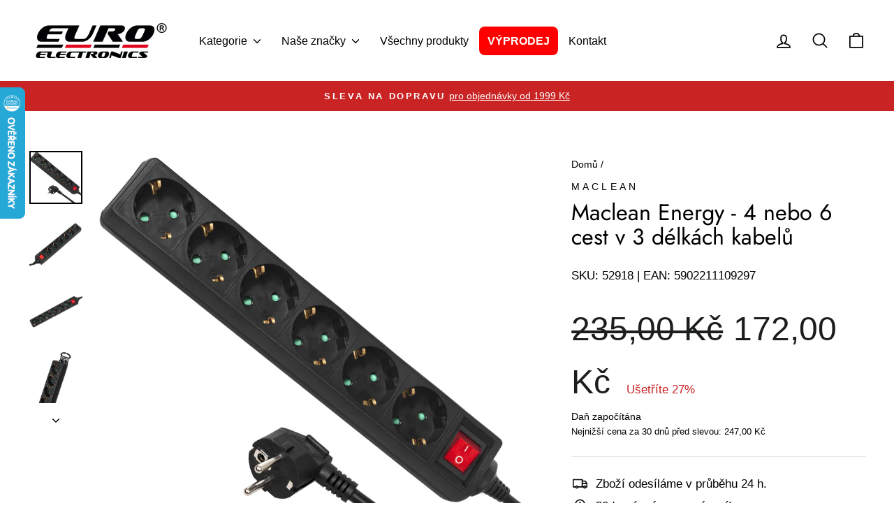

--- FILE ---
content_type: text/html; charset=utf-8
request_url: https://cz.euroelectronics.eu/products/maclean-energy-4-nebo-6-cest-v-3-delkach-kabelu
body_size: 44364
content:
<!doctype html>
<html class="no-js" lang="cs" dir="ltr">



  
  
 
   
  
  

  
  
<head>
 <meta name="google-site-verification" content="HdApkd3c02jAzX1AGtADpYZ_KDacbn75uwyHV-8aKpo" />

  
  <meta charset="utf-8">
  <meta http-equiv="X-UA-Compatible" content="IE=edge,chrome=1">
  <meta name="viewport" content="width=device-width,initial-scale=1">
  <meta name="theme-color" content="#c92323">
  <link rel="canonical" href="https://cz.euroelectronics.eu/products/maclean-energy-4-nebo-6-cest-v-3-delkach-kabelu">
  <link rel="preconnect" href="https://cdn.shopify.com" crossorigin>
  <link rel="preconnect" href="https://fonts.shopifycdn.com" crossorigin>
  <link rel="dns-prefetch" href="https://productreviews.shopifycdn.com">
  <link rel="dns-prefetch" href="https://ajax.googleapis.com">
  <link rel="dns-prefetch" href="https://maps.googleapis.com">
  <link rel="dns-prefetch" href="https://maps.gstatic.com"><link rel="shortcut icon" href="//cz.euroelectronics.eu/cdn/shop/files/Screenshot_7_1_32x32.png?v=1697136968" type="image/png" /><title>Maclean Energy - 4 nebo 6 cest v 3 délkách kabelů
&ndash; Euroelectronics CZ
</title>
<meta name="description" content="Socket box Maclean Energy - 6cestný Ideální pro použití kdekoli Napájecí pás pro snadné umístění úhlových zátek, napájecích zdrojů, časovačů atd. Elektrické zařízení můžete snadno připojit k napájecímu pásu. Zásuvky jsou uspořádány v úhlu 45 stupňů pro snadný přístup. S vypínačem zap / vyp Mnoho elektrických spotřebičů"><meta property="og:site_name" content="Euroelectronics CZ">
  <meta property="og:url" content="https://cz.euroelectronics.eu/products/maclean-energy-4-nebo-6-cest-v-3-delkach-kabelu">
  <meta property="og:title" content="Maclean Energy - 4 nebo 6 cest v 3 délkách kabelů">
  <meta property="og:type" content="product">
  <meta property="og:description" content="Socket box Maclean Energy - 6cestný Ideální pro použití kdekoli Napájecí pás pro snadné umístění úhlových zátek, napájecích zdrojů, časovačů atd. Elektrické zařízení můžete snadno připojit k napájecímu pásu. Zásuvky jsou uspořádány v úhlu 45 stupňů pro snadný přístup. S vypínačem zap / vyp Mnoho elektrických spotřebičů"><meta property="og:image" content="http://cz.euroelectronics.eu/cdn/shop/products/52918_77856c35-4860-4d84-b9d9-a91e0a2aef87.jpg?v=1740072802">
    <meta property="og:image:secure_url" content="https://cz.euroelectronics.eu/cdn/shop/products/52918_77856c35-4860-4d84-b9d9-a91e0a2aef87.jpg?v=1740072802">
    <meta property="og:image:width" content="1500">
    <meta property="og:image:height" content="1500"><meta name="twitter:site" content="@">
  <meta name="twitter:card" content="summary_large_image">
  <meta name="twitter:title" content="Maclean Energy - 4 nebo 6 cest v 3 délkách kabelů">
  <meta name="twitter:description" content="Socket box Maclean Energy - 6cestný Ideální pro použití kdekoli Napájecí pás pro snadné umístění úhlových zátek, napájecích zdrojů, časovačů atd. Elektrické zařízení můžete snadno připojit k napájecímu pásu. Zásuvky jsou uspořádány v úhlu 45 stupňů pro snadný přístup. S vypínačem zap / vyp Mnoho elektrických spotřebičů">
<style data-shopify>@font-face {
  font-family: Jost;
  font-weight: 400;
  font-style: normal;
  font-display: swap;
  src: url("//cz.euroelectronics.eu/cdn/fonts/jost/jost_n4.d47a1b6347ce4a4c9f437608011273009d91f2b7.woff2") format("woff2"),
       url("//cz.euroelectronics.eu/cdn/fonts/jost/jost_n4.791c46290e672b3f85c3d1c651ef2efa3819eadd.woff") format("woff");
}

  

  
  
  
</style><link href="//cz.euroelectronics.eu/cdn/shop/t/27/assets/theme.css?v=166382982495198505481765189761" rel="stylesheet" type="text/css" media="all" />
<style data-shopify>:root {
    --typeHeaderPrimary: Jost;
    --typeHeaderFallback: sans-serif;
    --typeHeaderSize: 38px;
    --typeHeaderWeight: 400;
    --typeHeaderLineHeight: 1.1;
    --typeHeaderSpacing: 0.0em;

    --typeBasePrimary:"system_ui";
    --typeBaseFallback:-apple-system, 'Segoe UI', Roboto, 'Helvetica Neue', 'Noto Sans', 'Liberation Sans', Arial, sans-serif, 'Apple Color Emoji', 'Segoe UI Emoji', 'Segoe UI Symbol', 'Noto Color Emoji';
    --typeBaseSize: 17px;
    --typeBaseWeight: 400;
    --typeBaseSpacing: 0.0em;
    --typeBaseLineHeight: 1.6;
    --typeBaselineHeightMinus01: 1.5;

    --typeCollectionTitle: 20px;

    --iconWeight: 4px;
    --iconLinecaps: round;

    
        --buttonRadius: 50px;
    

    --colorGridOverlayOpacity: 0.1;
    }

    .placeholder-content {
    background-image: linear-gradient(100deg, #ffffff 40%, #f7f7f7 63%, #ffffff 79%);
    }</style><script>
    document.documentElement.className = document.documentElement.className.replace('no-js', 'js');

    window.theme = window.theme || {};
    theme.routes = {
      home: "/",
      cart: "/cart.js",
      cartPage: "/cart",
      cartAdd: "/cart/add.js",
      cartChange: "/cart/change.js",
      search: "/search",
      predictiveSearch: "/search/suggest"
    };
    theme.strings = {
      soldOut: "Vyprodáno",
      unavailable: "Nedostupné",
      inStockLabel: "Zboží je skladem !",
      oneStockLabel: "Zbývá - [count] položek skladem",
      otherStockLabel: "Zbývá - [count] položek skladem",
      willNotShipUntil: "Nebude odesláno dříve než [date]",
      willBeInStockAfter: "Bude naskladněno [date]",
      waitingForStock: "Dodávka na cestě",
      savePrice: "Ušetříte [saved_amount]",
      cartEmpty: "Vaš košík je prázdný.",
      cartTermsConfirmation: "Chcete-li k pokladně, musíte souhlasit s obchodními podmínkami",
      searchCollections: "Kolekce",
      searchPages: "Stránky",
      searchArticles: "Články:",
      productFrom: "od ",
      maxQuantity: "Můžete mít pouze [quantity] položek [title] v košíku"
    };
    theme.settings = {
      cartType: "page",
      isCustomerTemplate: false,
      moneyFormat: "{{amount_with_comma_separator}} Kč",
      saveType: "percent",
      productImageSize: "natural",
      productImageCover: false,
      predictiveSearch: true,
      predictiveSearchType: null,
      predictiveSearchVendor: true,
      predictiveSearchPrice: true,
      quickView: true,
      themeName: 'Impulse',
      themeVersion: "7.5.1"
    };
  </script>

  <script>window.performance && window.performance.mark && window.performance.mark('shopify.content_for_header.start');</script><meta id="shopify-digital-wallet" name="shopify-digital-wallet" content="/21631729728/digital_wallets/dialog">
<link rel="alternate" type="application/json+oembed" href="https://cz.euroelectronics.eu/products/maclean-energy-4-nebo-6-cest-v-3-delkach-kabelu.oembed">
<script async="async" src="/checkouts/internal/preloads.js?locale=cs-CZ"></script>
<script id="shopify-features" type="application/json">{"accessToken":"65d0ead15dcea01c1851c55d7c0c1645","betas":["rich-media-storefront-analytics"],"domain":"cz.euroelectronics.eu","predictiveSearch":true,"shopId":21631729728,"locale":"cs"}</script>
<script>var Shopify = Shopify || {};
Shopify.shop = "euroelectronics-cz.myshopify.com";
Shopify.locale = "cs";
Shopify.currency = {"active":"CZK","rate":"1.0"};
Shopify.country = "CZ";
Shopify.theme = {"name":"Zaktualizowana kopia Impulse","id":170768499012,"schema_name":"Impulse","schema_version":"7.5.1","theme_store_id":857,"role":"main"};
Shopify.theme.handle = "null";
Shopify.theme.style = {"id":null,"handle":null};
Shopify.cdnHost = "cz.euroelectronics.eu/cdn";
Shopify.routes = Shopify.routes || {};
Shopify.routes.root = "/";</script>
<script type="module">!function(o){(o.Shopify=o.Shopify||{}).modules=!0}(window);</script>
<script>!function(o){function n(){var o=[];function n(){o.push(Array.prototype.slice.apply(arguments))}return n.q=o,n}var t=o.Shopify=o.Shopify||{};t.loadFeatures=n(),t.autoloadFeatures=n()}(window);</script>
<script id="shop-js-analytics" type="application/json">{"pageType":"product"}</script>
<script defer="defer" async type="module" src="//cz.euroelectronics.eu/cdn/shopifycloud/shop-js/modules/v2/client.init-shop-cart-sync_Dzy5f-3J.cs.esm.js"></script>
<script defer="defer" async type="module" src="//cz.euroelectronics.eu/cdn/shopifycloud/shop-js/modules/v2/chunk.common_yrEPTT34.esm.js"></script>
<script type="module">
  await import("//cz.euroelectronics.eu/cdn/shopifycloud/shop-js/modules/v2/client.init-shop-cart-sync_Dzy5f-3J.cs.esm.js");
await import("//cz.euroelectronics.eu/cdn/shopifycloud/shop-js/modules/v2/chunk.common_yrEPTT34.esm.js");

  window.Shopify.SignInWithShop?.initShopCartSync?.({"fedCMEnabled":true,"windoidEnabled":true});

</script>
<script>(function() {
  var isLoaded = false;
  function asyncLoad() {
    if (isLoaded) return;
    isLoaded = true;
    var urls = ["\/\/swymv3free-01.azureedge.net\/code\/swym-shopify.js?shop=euroelectronics-cz.myshopify.com","https:\/\/static.klaviyo.com\/onsite\/js\/V2Dvjp\/klaviyo.js?company_id=V2Dvjp\u0026shop=euroelectronics-cz.myshopify.com","https:\/\/cdn.hextom.com\/js\/freeshippingbar.js?shop=euroelectronics-cz.myshopify.com","https:\/\/cdn.hextom.com\/js\/ultimatesalesboost.js?shop=euroelectronics-cz.myshopify.com"];
    for (var i = 0; i < urls.length; i++) {
      var s = document.createElement('script');
      s.type = 'text/javascript';
      s.async = true;
      s.src = urls[i];
      var x = document.getElementsByTagName('script')[0];
      x.parentNode.insertBefore(s, x);
    }
  };
  if(window.attachEvent) {
    window.attachEvent('onload', asyncLoad);
  } else {
    window.addEventListener('load', asyncLoad, false);
  }
})();</script>
<script id="__st">var __st={"a":21631729728,"offset":3600,"reqid":"e1b3c5a3-669f-47a2-90e1-d412b4c0ad67-1768759824","pageurl":"cz.euroelectronics.eu\/products\/maclean-energy-4-nebo-6-cest-v-3-delkach-kabelu","u":"22496cc6f850","p":"product","rtyp":"product","rid":2410556883008};</script>
<script>window.ShopifyPaypalV4VisibilityTracking = true;</script>
<script id="captcha-bootstrap">!function(){'use strict';const t='contact',e='account',n='new_comment',o=[[t,t],['blogs',n],['comments',n],[t,'customer']],c=[[e,'customer_login'],[e,'guest_login'],[e,'recover_customer_password'],[e,'create_customer']],r=t=>t.map((([t,e])=>`form[action*='/${t}']:not([data-nocaptcha='true']) input[name='form_type'][value='${e}']`)).join(','),a=t=>()=>t?[...document.querySelectorAll(t)].map((t=>t.form)):[];function s(){const t=[...o],e=r(t);return a(e)}const i='password',u='form_key',d=['recaptcha-v3-token','g-recaptcha-response','h-captcha-response',i],f=()=>{try{return window.sessionStorage}catch{return}},m='__shopify_v',_=t=>t.elements[u];function p(t,e,n=!1){try{const o=window.sessionStorage,c=JSON.parse(o.getItem(e)),{data:r}=function(t){const{data:e,action:n}=t;return t[m]||n?{data:e,action:n}:{data:t,action:n}}(c);for(const[e,n]of Object.entries(r))t.elements[e]&&(t.elements[e].value=n);n&&o.removeItem(e)}catch(o){console.error('form repopulation failed',{error:o})}}const l='form_type',E='cptcha';function T(t){t.dataset[E]=!0}const w=window,h=w.document,L='Shopify',v='ce_forms',y='captcha';let A=!1;((t,e)=>{const n=(g='f06e6c50-85a8-45c8-87d0-21a2b65856fe',I='https://cdn.shopify.com/shopifycloud/storefront-forms-hcaptcha/ce_storefront_forms_captcha_hcaptcha.v1.5.2.iife.js',D={infoText:'Chráněno technologií hCaptcha',privacyText:'Ochrana osobních údajů',termsText:'Podmínky'},(t,e,n)=>{const o=w[L][v],c=o.bindForm;if(c)return c(t,g,e,D).then(n);var r;o.q.push([[t,g,e,D],n]),r=I,A||(h.body.append(Object.assign(h.createElement('script'),{id:'captcha-provider',async:!0,src:r})),A=!0)});var g,I,D;w[L]=w[L]||{},w[L][v]=w[L][v]||{},w[L][v].q=[],w[L][y]=w[L][y]||{},w[L][y].protect=function(t,e){n(t,void 0,e),T(t)},Object.freeze(w[L][y]),function(t,e,n,w,h,L){const[v,y,A,g]=function(t,e,n){const i=e?o:[],u=t?c:[],d=[...i,...u],f=r(d),m=r(i),_=r(d.filter((([t,e])=>n.includes(e))));return[a(f),a(m),a(_),s()]}(w,h,L),I=t=>{const e=t.target;return e instanceof HTMLFormElement?e:e&&e.form},D=t=>v().includes(t);t.addEventListener('submit',(t=>{const e=I(t);if(!e)return;const n=D(e)&&!e.dataset.hcaptchaBound&&!e.dataset.recaptchaBound,o=_(e),c=g().includes(e)&&(!o||!o.value);(n||c)&&t.preventDefault(),c&&!n&&(function(t){try{if(!f())return;!function(t){const e=f();if(!e)return;const n=_(t);if(!n)return;const o=n.value;o&&e.removeItem(o)}(t);const e=Array.from(Array(32),(()=>Math.random().toString(36)[2])).join('');!function(t,e){_(t)||t.append(Object.assign(document.createElement('input'),{type:'hidden',name:u})),t.elements[u].value=e}(t,e),function(t,e){const n=f();if(!n)return;const o=[...t.querySelectorAll(`input[type='${i}']`)].map((({name:t})=>t)),c=[...d,...o],r={};for(const[a,s]of new FormData(t).entries())c.includes(a)||(r[a]=s);n.setItem(e,JSON.stringify({[m]:1,action:t.action,data:r}))}(t,e)}catch(e){console.error('failed to persist form',e)}}(e),e.submit())}));const S=(t,e)=>{t&&!t.dataset[E]&&(n(t,e.some((e=>e===t))),T(t))};for(const o of['focusin','change'])t.addEventListener(o,(t=>{const e=I(t);D(e)&&S(e,y())}));const B=e.get('form_key'),M=e.get(l),P=B&&M;t.addEventListener('DOMContentLoaded',(()=>{const t=y();if(P)for(const e of t)e.elements[l].value===M&&p(e,B);[...new Set([...A(),...v().filter((t=>'true'===t.dataset.shopifyCaptcha))])].forEach((e=>S(e,t)))}))}(h,new URLSearchParams(w.location.search),n,t,e,['guest_login'])})(!1,!0)}();</script>
<script integrity="sha256-4kQ18oKyAcykRKYeNunJcIwy7WH5gtpwJnB7kiuLZ1E=" data-source-attribution="shopify.loadfeatures" defer="defer" src="//cz.euroelectronics.eu/cdn/shopifycloud/storefront/assets/storefront/load_feature-a0a9edcb.js" crossorigin="anonymous"></script>
<script data-source-attribution="shopify.dynamic_checkout.dynamic.init">var Shopify=Shopify||{};Shopify.PaymentButton=Shopify.PaymentButton||{isStorefrontPortableWallets:!0,init:function(){window.Shopify.PaymentButton.init=function(){};var t=document.createElement("script");t.src="https://cz.euroelectronics.eu/cdn/shopifycloud/portable-wallets/latest/portable-wallets.cs.js",t.type="module",document.head.appendChild(t)}};
</script>
<script data-source-attribution="shopify.dynamic_checkout.buyer_consent">
  function portableWalletsHideBuyerConsent(e){var t=document.getElementById("shopify-buyer-consent"),n=document.getElementById("shopify-subscription-policy-button");t&&n&&(t.classList.add("hidden"),t.setAttribute("aria-hidden","true"),n.removeEventListener("click",e))}function portableWalletsShowBuyerConsent(e){var t=document.getElementById("shopify-buyer-consent"),n=document.getElementById("shopify-subscription-policy-button");t&&n&&(t.classList.remove("hidden"),t.removeAttribute("aria-hidden"),n.addEventListener("click",e))}window.Shopify?.PaymentButton&&(window.Shopify.PaymentButton.hideBuyerConsent=portableWalletsHideBuyerConsent,window.Shopify.PaymentButton.showBuyerConsent=portableWalletsShowBuyerConsent);
</script>
<script data-source-attribution="shopify.dynamic_checkout.cart.bootstrap">document.addEventListener("DOMContentLoaded",(function(){function t(){return document.querySelector("shopify-accelerated-checkout-cart, shopify-accelerated-checkout")}if(t())Shopify.PaymentButton.init();else{new MutationObserver((function(e,n){t()&&(Shopify.PaymentButton.init(),n.disconnect())})).observe(document.body,{childList:!0,subtree:!0})}}));
</script>
<link id="shopify-accelerated-checkout-styles" rel="stylesheet" media="screen" href="https://cz.euroelectronics.eu/cdn/shopifycloud/portable-wallets/latest/accelerated-checkout-backwards-compat.css" crossorigin="anonymous">
<style id="shopify-accelerated-checkout-cart">
        #shopify-buyer-consent {
  margin-top: 1em;
  display: inline-block;
  width: 100%;
}

#shopify-buyer-consent.hidden {
  display: none;
}

#shopify-subscription-policy-button {
  background: none;
  border: none;
  padding: 0;
  text-decoration: underline;
  font-size: inherit;
  cursor: pointer;
}

#shopify-subscription-policy-button::before {
  box-shadow: none;
}

      </style>

<script>window.performance && window.performance.mark && window.performance.mark('shopify.content_for_header.end');</script>

  <script src="//cz.euroelectronics.eu/cdn/shop/t/27/assets/vendor-scripts-v11.js" defer="defer"></script>
<script>
       (function(w,d,u){
               var s=d.createElement('script');s.async=true;s.src=u+'?'+(Date.now()/60000|0);
               var h=d.getElementsByTagName('script')[0];h.parentNode.insertBefore(s,h);
       })(window,document,'https://cdn.bitrix24.pl/b12278977/crm/site_button/loader_18_x9bs04.js');
</script><script src="//cz.euroelectronics.eu/cdn/shop/t/27/assets/theme.js?v=136904160527539270741724417193" defer="defer"></script>


<script type="text/javascript">
//<![CDATA[
var _hwq = _hwq || [];
_hwq.push(['setKey', 'C6C147D15DB198D6688CFA268DB90DDB']);
_hwq.push(['setTopPos', '60']);
_hwq.push(['showWidget', '21']);
(function() {
    var ho = document.createElement('script'); 
    ho.type = 'text/javascript'; 
    ho.async = true;
    ho.src = 'https://cz.im9.cz/direct/i/gjs.php?n=wdgt&sak=C6C147D15DB198D6688CFA268DB90DDB';
    var s = document.getElementsByTagName('script')[0]; 
    s.parentNode.insertBefore(ho, s);
})();
//]]>
</script>

<!-- BEGIN app block: shopify://apps/pandectes-gdpr/blocks/banner/58c0baa2-6cc1-480c-9ea6-38d6d559556a -->
  
    
      <!-- TCF is active, scripts are loaded above -->
      
        <script>
          if (!window.PandectesRulesSettings) {
            window.PandectesRulesSettings = {"store":{"id":21631729728,"adminMode":false,"headless":false,"storefrontRootDomain":"","checkoutRootDomain":"","storefrontAccessToken":""},"banner":{"revokableTrigger":false,"cookiesBlockedByDefault":"7","hybridStrict":false,"isActive":true},"geolocation":{"auOnly":false,"brOnly":false,"caOnly":false,"chOnly":false,"euOnly":false,"jpOnly":false,"nzOnly":false,"thOnly":false,"zaOnly":false,"canadaOnly":false,"globalVisibility":true},"blocker":{"isActive":false,"googleConsentMode":{"isActive":true,"id":"","analyticsId":"","adwordsId":"","adStorageCategory":4,"analyticsStorageCategory":2,"functionalityStorageCategory":1,"personalizationStorageCategory":1,"securityStorageCategory":0,"customEvent":false,"redactData":false,"urlPassthrough":false,"dataLayerProperty":"dataLayer","waitForUpdate":500,"useNativeChannel":false,"debugMode":false},"facebookPixel":{"isActive":false,"id":"","ldu":false},"microsoft":{"isActive":false,"uetTags":""},"clarity":{"isActive":false,"id":""},"rakuten":{"isActive":false,"cmp":false,"ccpa":false},"gpcIsActive":true,"klaviyoIsActive":false,"defaultBlocked":7,"patterns":{"whiteList":[],"blackList":{"1":[],"2":[],"4":[],"8":[]},"iframesWhiteList":[],"iframesBlackList":{"1":[],"2":[],"4":[],"8":[]},"beaconsWhiteList":[],"beaconsBlackList":{"1":[],"2":[],"4":[],"8":[]}}}};
            const rulesScript = document.createElement('script');
            window.PandectesRulesSettings.auto = true;
            rulesScript.src = "https://cdn.shopify.com/extensions/019bd005-1071-7566-a990-dd9df4dd4365/gdpr-228/assets/pandectes-rules.js";
            const firstChild = document.head.firstChild;
            document.head.insertBefore(rulesScript, firstChild);
          }
        </script>
      
      <script>
        
          window.PandectesSettings = {"store":{"id":21631729728,"plan":"plus","theme":"Zaktualizowana kopia Impulse","primaryLocale":"cs","adminMode":false,"headless":false,"storefrontRootDomain":"","checkoutRootDomain":"","storefrontAccessToken":""},"tsPublished":1753871868,"declaration":{"declDays":"","declName":"","declPath":"","declType":"","isActive":false,"showType":true,"declHours":"","declYears":"","declDomain":"","declMonths":"","declMinutes":"","declPurpose":"","declSeconds":"","declSession":"","showPurpose":false,"declProvider":"","showProvider":true,"declIntroText":"","declRetention":"","declFirstParty":"","declThirdParty":"","showDateGenerated":true},"language":{"unpublished":[],"languageMode":"Single","fallbackLanguage":"cs","languageDetection":"locale","languagesSupported":[]},"texts":{"managed":{"headerText":{"cs":"Nastavení ochrany osobních údajů"},"consentText":{"cs":"Tento web využívá sledovací technologie webových stránek třetích stran k poskytování a neustálému zlepšování našich služeb, stejně jako k zobrazování reklam na základě zájmů uživatelů. \nSouhlasím a svůj souhlas mohu kdykoliv odvolat nebo změnit s účinkem do budoucna."},"linkText":{"cs":"Další informace"},"imprintText":{"cs":"Otisk"},"googleLinkText":{"cs":"Zásady ochrany soukromí Google"},"allowButtonText":{"cs":"Přijmout"},"denyButtonText":{"cs":"Odmítnout"},"dismissButtonText":{"cs":"OK"},"leaveSiteButtonText":{"cs":"Opustit tento web"},"preferencesButtonText":{"cs":"Předvolby"},"cookiePolicyText":{"cs":"Zásady používání cookies"},"preferencesPopupTitleText":{"cs":"Spravujte předvolby souhlasu"},"preferencesPopupIntroText":{"cs":"Cookies používáme k optimalizaci funkcí webových stránek, analýze výkonu a poskytování personalizovaného zážitku. Některé soubory cookie jsou nezbytné pro správnou funkci a správnou funkci webových stránek. Tyto soubory cookie nelze deaktivovat. V tomto okně můžete spravovat preference cookies."},"preferencesPopupSaveButtonText":{"cs":"Uložit předvolby"},"preferencesPopupCloseButtonText":{"cs":"Zavřít"},"preferencesPopupAcceptAllButtonText":{"cs":"Přijmout vše"},"preferencesPopupRejectAllButtonText":{"cs":"Odmítnout všechny"},"cookiesDetailsText":{"cs":"Podrobnosti o souborech cookie"},"preferencesPopupAlwaysAllowedText":{"cs":"vždy povoleno"},"accessSectionParagraphText":{"cs":"Máte právo mít kdykoli přístup ke svým údajům."},"accessSectionTitleText":{"cs":"Přenos dat"},"accessSectionAccountInfoActionText":{"cs":"Osobní data"},"accessSectionDownloadReportActionText":{"cs":"Stáhnout vše"},"accessSectionGDPRRequestsActionText":{"cs":"Žádosti subjektu údajů"},"accessSectionOrdersRecordsActionText":{"cs":"Objednávky"},"rectificationSectionParagraphText":{"cs":"Máte právo požádat o aktualizaci svých údajů, kdykoli to považujete za vhodné."},"rectificationSectionTitleText":{"cs":"Oprava dat"},"rectificationCommentPlaceholder":{"cs":"Popište, co chcete aktualizovat"},"rectificationCommentValidationError":{"cs":"Komentář je vyžadován"},"rectificationSectionEditAccountActionText":{"cs":"Požádat o aktualizaci"},"erasureSectionTitleText":{"cs":"Právo být zapomenut"},"erasureSectionParagraphText":{"cs":"Máte právo požádat o vymazání všech vašich údajů. Poté již nebudete mít přístup ke svému účtu."},"erasureSectionRequestDeletionActionText":{"cs":"Požádat o vymazání osobních údajů"},"consentDate":{"cs":"Datum souhlasu"},"consentId":{"cs":"ID souhlasu"},"consentSectionChangeConsentActionText":{"cs":"Změnit předvolbu souhlasu"},"consentSectionConsentedText":{"cs":"Souhlasili jste se zásadami cookies této webové stránky na"},"consentSectionNoConsentText":{"cs":"Nesouhlasili jste se zásadami používání souborů cookie na tomto webu."},"consentSectionTitleText":{"cs":"Váš souhlas se soubory cookie"},"consentStatus":{"cs":"Preference souhlasu"},"confirmationFailureMessage":{"cs":"Vaše žádost nebyla ověřena. Zkuste to znovu a pokud problém přetrvává, požádejte o pomoc vlastníka obchodu"},"confirmationFailureTitle":{"cs":"Došlo k problému"},"confirmationSuccessMessage":{"cs":"Brzy se vám ozveme ohledně vaší žádosti."},"confirmationSuccessTitle":{"cs":"Vaše žádost je ověřena"},"guestsSupportEmailFailureMessage":{"cs":"Vaše žádost nebyla odeslána. Zkuste to znovu a pokud problém přetrvává, požádejte o pomoc vlastníka obchodu."},"guestsSupportEmailFailureTitle":{"cs":"Došlo k problému"},"guestsSupportEmailPlaceholder":{"cs":"Emailová adresa"},"guestsSupportEmailSuccessMessage":{"cs":"Pokud jste registrováni jako zákazníci tohoto obchodu, brzy vám přijde e -mail s pokyny, jak postupovat."},"guestsSupportEmailSuccessTitle":{"cs":"Děkujeme za vaši žádost"},"guestsSupportEmailValidationError":{"cs":"E -mail není platný"},"guestsSupportInfoText":{"cs":"Chcete -li pokračovat, přihlaste se prosím pomocí svého zákaznického účtu."},"submitButton":{"cs":"Předložit"},"submittingButton":{"cs":"Odesílání ..."},"cancelButton":{"cs":"zrušení"},"declIntroText":{"cs":"Soubory cookie používáme k optimalizaci funkčnosti webu, analýze výkonu a poskytování personalizovaného zážitku. Některé soubory cookie jsou nezbytné pro správné fungování a fungování webových stránek. Tyto soubory cookie nelze zakázat. V tomto okně můžete spravovat své preference souborů cookie."},"declName":{"cs":"název"},"declPurpose":{"cs":"Účel"},"declType":{"cs":"Typ"},"declRetention":{"cs":"Uchování"},"declProvider":{"cs":"Poskytovatel"},"declFirstParty":{"cs":"První strany"},"declThirdParty":{"cs":"Třetí strana"},"declSeconds":{"cs":"sekundy"},"declMinutes":{"cs":"minut"},"declHours":{"cs":"hodin"},"declDays":{"cs":"dní"},"declMonths":{"cs":"měsíce"},"declYears":{"cs":"let"},"declSession":{"cs":"Zasedání"},"declDomain":{"cs":"Doména"},"declPath":{"cs":"Cesta"}},"categories":{"strictlyNecessaryCookiesTitleText":{"cs":"Nezbytně nutné cookies"},"strictlyNecessaryCookiesDescriptionText":{"cs":"Tyto soubory cookie jsou nezbytné k tomu, abyste se mohli pohybovat po webové stránce a používat její funkce, jako je přístup do zabezpečených oblastí webové stránky. Web nemůže bez těchto cookies správně fungovat."},"functionalityCookiesTitleText":{"cs":"Funkční cookies"},"functionalityCookiesDescriptionText":{"cs":"Tyto soubory cookie umožňují webu poskytovat vylepšené funkce a přizpůsobení. Můžeme je nastavit my nebo poskytovatelé třetích stran, jejichž služby jsme přidali na naše stránky. Pokud tyto soubory cookie nepovolíte, některé nebo všechny tyto služby nemusí fungovat správně."},"performanceCookiesTitleText":{"cs":"Výkonnostní cookies"},"performanceCookiesDescriptionText":{"cs":"Tyto soubory cookie nám umožňují sledovat a zlepšovat výkon našich webových stránek. Například nám umožňují počítat návštěvy, identifikovat zdroje provozu a zjistit, které části webu jsou nejoblíbenější."},"targetingCookiesTitleText":{"cs":"Cílení na cookies"},"targetingCookiesDescriptionText":{"cs":"Tyto soubory cookie mohou být prostřednictvím našich stránek nastaveny našimi reklamními partnery. Tyto společnosti je mohou použít k vytvoření profilu vašich zájmů a zobrazení relevantních reklam na jiných webech. Neukládají přímo osobní údaje, ale jsou založeny na jedinečné identifikaci vašeho prohlížeče a internetového zařízení. Pokud tyto cookies nepovolíte, dočkáte se méně cílené reklamy."},"unclassifiedCookiesTitleText":{"cs":"Neklasifikované cookies"},"unclassifiedCookiesDescriptionText":{"cs":"Neklasifikované cookies jsou cookies, které právě zpracováváme, společně s poskytovateli jednotlivých cookies."}},"auto":{}},"library":{"previewMode":false,"fadeInTimeout":0,"defaultBlocked":7,"showLink":true,"showImprintLink":false,"showGoogleLink":true,"enabled":true,"cookie":{"expiryDays":365,"secure":true,"domain":""},"dismissOnScroll":false,"dismissOnWindowClick":false,"dismissOnTimeout":false,"palette":{"popup":{"background":"#FFFFFF","backgroundForCalculations":{"a":1,"b":255,"g":255,"r":255},"text":"#000000"},"button":{"background":"#162CAF","backgroundForCalculations":{"a":1,"b":175,"g":44,"r":22},"text":"#FFFFFF","textForCalculation":{"a":1,"b":255,"g":255,"r":255},"border":"transparent"}},"content":{"href":"/policies/privacy-policy","imprintHref":"","close":"&#10005;","target":"","logo":"<img class=\"cc-banner-logo\" style=\"max-height: 60px;\" src=\"https://euroelectronics-cz.myshopify.com/cdn/shop/files/pandectes-banner-logo.png\" alt=\"Cookie banner\" />"},"window":"<div role=\"dialog\" aria-labelledby=\"cookieconsent:head\" aria-describedby=\"cookieconsent:desc\" id=\"pandectes-banner\" class=\"cc-window-wrapper cc-popup-wrapper\"><div class=\"pd-cookie-banner-window cc-window {{classes}}\"><!--googleoff: all-->{{children}}<!--googleon: all--></div></div>","compliance":{"custom":"<div class=\"cc-compliance cc-highlight\">{{preferences}}{{allow}}</div>"},"type":"custom","layouts":{"basic":"{{logo}}{{header}}{{messagelink}}{{compliance}}"},"position":"popup","theme":"classic","revokable":false,"animateRevokable":false,"revokableReset":false,"revokableLogoUrl":"","revokablePlacement":"bottom-left","revokableMarginHorizontal":15,"revokableMarginVertical":15,"static":false,"autoAttach":true,"hasTransition":false,"blacklistPage":[""],"elements":{"close":"<button aria-label=\"\" type=\"button\" class=\"cc-close\">{{close}}</button>","dismiss":"<button type=\"button\" class=\"cc-btn cc-btn-decision cc-dismiss\">{{dismiss}}</button>","allow":"<button type=\"button\" class=\"cc-btn cc-btn-decision cc-allow\">{{allow}}</button>","deny":"<button type=\"button\" class=\"cc-btn cc-btn-decision cc-deny\">{{deny}}</button>","preferences":"<button type=\"button\" class=\"cc-btn cc-settings\" onclick=\"Pandectes.fn.openPreferences()\">{{preferences}}</button>"}},"geolocation":{"auOnly":false,"brOnly":false,"caOnly":false,"chOnly":false,"euOnly":false,"jpOnly":false,"nzOnly":false,"thOnly":false,"zaOnly":false,"canadaOnly":false,"globalVisibility":true},"dsr":{"guestsSupport":false,"accessSectionDownloadReportAuto":false},"banner":{"resetTs":1745133994,"extraCss":"        .cc-banner-logo {max-width: 60em!important;}    @media(min-width: 768px) {.cc-window.cc-floating{max-width: 60em!important;width: 60em!important;}}    .cc-message, .pd-cookie-banner-window .cc-header, .cc-logo {text-align: center}    .cc-window-wrapper{z-index: 2147483647;-webkit-transition: opacity 1s ease;  transition: opacity 1s ease;}    .cc-window{z-index: 2147483647;font-family: inherit;}    .pd-cookie-banner-window .cc-header{font-family: inherit;}    .pd-cp-ui{font-family: inherit; background-color: #FFFFFF;color:#000000;}    button.pd-cp-btn, a.pd-cp-btn{background-color:#162CAF;color:#FFFFFF!important;}    input + .pd-cp-preferences-slider{background-color: rgba(0, 0, 0, 0.3)}    .pd-cp-scrolling-section::-webkit-scrollbar{background-color: rgba(0, 0, 0, 0.3)}    input:checked + .pd-cp-preferences-slider{background-color: rgba(0, 0, 0, 1)}    .pd-cp-scrolling-section::-webkit-scrollbar-thumb {background-color: rgba(0, 0, 0, 1)}    .pd-cp-ui-close{color:#000000;}    .pd-cp-preferences-slider:before{background-color: #FFFFFF}    .pd-cp-title:before {border-color: #000000!important}    .pd-cp-preferences-slider{background-color:#000000}    .pd-cp-toggle{color:#000000!important}    @media(max-width:699px) {.pd-cp-ui-close-top svg {fill: #000000}}    .pd-cp-toggle:hover,.pd-cp-toggle:visited,.pd-cp-toggle:active{color:#000000!important}    .pd-cookie-banner-window {box-shadow: 0 0 18px rgb(0 0 0 / 20%);}  ","customJavascript":{"useButtons":true},"showPoweredBy":false,"logoHeight":60,"revokableTrigger":false,"hybridStrict":false,"cookiesBlockedByDefault":"7","isActive":true,"implicitSavePreferences":true,"cookieIcon":false,"blockBots":false,"showCookiesDetails":true,"hasTransition":false,"blockingPage":false,"showOnlyLandingPage":false,"leaveSiteUrl":"https://pandectes.io","linkRespectStoreLang":false},"cookies":{"0":[{"name":"keep_alive","type":"http","domain":"cz.euroelectronics.eu","path":"/","provider":"Shopify","firstParty":true,"retention":"Session","expires":-56,"unit":"declYears","purpose":{"cs":"Používá se ve spojení s lokalizací kupujícího."}},{"name":"localization","type":"http","domain":"cz.euroelectronics.eu","path":"/","provider":"Shopify","firstParty":true,"retention":"1 year(s)","expires":1,"unit":"declYears","purpose":{"cs":"Lokalizace obchodu Shopify"}},{"name":"_shopify_essential","type":"http","domain":"shopify.com","path":"/21631729728","provider":"Shopify","firstParty":false,"retention":"1 year(s)","expires":1,"unit":"declYears","purpose":{"cs":"Používá se na stránce účtů."}},{"name":"secure_customer_sig","type":"http","domain":"cz.euroelectronics.eu","path":"/","provider":"Shopify","firstParty":true,"retention":"1 year(s)","expires":1,"unit":"declYears","purpose":{"cs":"Používá se ve spojení s přihlášením zákazníka."}},{"name":"_tracking_consent","type":"http","domain":".euroelectronics.eu","path":"/","provider":"Shopify","firstParty":false,"retention":"1 year(s)","expires":1,"unit":"declYears","purpose":{"cs":"Předvolby sledování."}},{"name":"customer_account_locale","type":"http","domain":"shopify.com","path":"/21631729728","provider":"Shopify","firstParty":false,"retention":"1 year(s)","expires":1,"unit":"declYears","purpose":{"cs":"Used to keep track of a customer account locale when a redirection occurs from checkout or the storefront to customer accounts."}},{"name":"auth_state_*","type":"http","domain":"shopify.com","path":"/21631729728/account","provider":"Shopify","firstParty":false,"retention":"25 minute(s)","expires":25,"unit":"declMinutes","purpose":{"cs":""}}],"1":[{"name":"fsb_previous_pathname","type":"http","domain":"cz.euroelectronics.eu","path":"/","provider":"Hextom","firstParty":true,"retention":"Session","expires":-56,"unit":"declYears","purpose":{"cs":"Používáno aplikacemi Hextom"}}],"2":[{"name":"usb_previous_pathname","type":"http","domain":"cz.euroelectronics.eu","path":"/","provider":"Hextom","firstParty":true,"retention":"Session","expires":-56,"unit":"declYears","purpose":{"cs":"Používá Hextom pro statistická data."}}],"4":[],"8":[]},"blocker":{"isActive":false,"googleConsentMode":{"id":"","analyticsId":"","adwordsId":"","isActive":true,"adStorageCategory":4,"analyticsStorageCategory":2,"personalizationStorageCategory":1,"functionalityStorageCategory":1,"customEvent":false,"securityStorageCategory":0,"redactData":false,"urlPassthrough":false,"dataLayerProperty":"dataLayer","waitForUpdate":500,"useNativeChannel":false,"debugMode":false},"facebookPixel":{"id":"","isActive":false,"ldu":false},"microsoft":{"isActive":false,"uetTags":""},"rakuten":{"isActive":false,"cmp":false,"ccpa":false},"klaviyoIsActive":false,"gpcIsActive":true,"clarity":{"isActive":false,"id":""},"defaultBlocked":7,"patterns":{"whiteList":[],"blackList":{"1":[],"2":[],"4":[],"8":[]},"iframesWhiteList":[],"iframesBlackList":{"1":[],"2":[],"4":[],"8":[]},"beaconsWhiteList":[],"beaconsBlackList":{"1":[],"2":[],"4":[],"8":[]}}}};
        
        window.addEventListener('DOMContentLoaded', function(){
          const script = document.createElement('script');
          
            script.src = "https://cdn.shopify.com/extensions/019bd005-1071-7566-a990-dd9df4dd4365/gdpr-228/assets/pandectes-core.js";
          
          script.defer = true;
          document.body.appendChild(script);
        })
      </script>
    
  


<!-- END app block --><!-- BEGIN app block: shopify://apps/labeler/blocks/app-embed/38a5b8ec-f58a-4fa4-8faa-69ddd0f10a60 -->

<script>
  let aco_allProducts = new Map();
</script>
<script>
  const normalStyle = [
  "background: rgb(173, 216, 230)",
  "padding: 15px",
  "font-size: 1.5em",
  "font-family: 'Poppins', sans-serif",
  "color: black",
  "border-radius: 10px",
  ];
  const warningStyle = [
  "background: rgb(255, 165, 0)",
  "padding: 15px",
  "font-size: 1.5em",
  "font-family: 'Poppins', sans-serif",
  "color: black", 
  "border-radius: 10px",
  ];
  let content = "%cWelcome to labeler v3!🎉🎉";
  let version = "";

  if (version !== "v3") {
    content = "%cWarning! Update labeler to v3 ⚠️⚠️";
    console.log(content, warningStyle.join(";"));
  }
  else {
    console.log(content, normalStyle.join(";"));
  }
  try{
     
    
        aco_allProducts.set(`maclean-energy-4-nebo-6-cest-v-3-delkach-kabelu`,{
              availableForSale: true,
              collections: [{"id":115028656192,"handle":"dum-a-zahrada","title":"Dům a zahrada","updated_at":"2026-01-18T19:08:33+01:00","body_html":"","published_at":"2019-01-24T11:47:46+01:00","sort_order":"best-selling","template_suffix":"","disjunctive":true,"rules":[{"column":"title","relation":"contains","condition":"vileda"},{"column":"title","relation":"contains","condition":"concept"},{"column":"title","relation":"contains","condition":"first"},{"column":"title","relation":"contains","condition":"curver"},{"column":"title","relation":"contains","condition":"teesa"},{"column":"title","relation":"contains","condition":"ambition"},{"column":"title","relation":"contains","condition":"branQ"},{"column":"title","relation":"contains","condition":"plast team"},{"column":"title","relation":"contains","condition":"rotho"},{"column":"title","relation":"not_contains","condition":"držák"},{"column":"title","relation":"not_contains","condition":"Držák"},{"column":"title","relation":"not_contains","condition":"televize"},{"column":"title","relation":"contains","condition":"židle"},{"column":"title","relation":"contains","condition":"židlička"},{"column":"title","relation":"contains","condition":"nábytek"},{"column":"title","relation":"contains","condition":"zahradní box"},{"column":"title","relation":"contains","condition":"knihovna"},{"column":"title","relation":"contains","condition":"koupelnový vozík"},{"column":"title","relation":"contains","condition":"skříň"},{"column":"title","relation":"contains","condition":"koš"},{"column":"title","relation":"contains","condition":"teploměr"},{"column":"title","relation":"contains","condition":"rýč"},{"column":"title","relation":"contains","condition":"nářadí"},{"column":"title","relation":"contains","condition":"zahradní lampa"},{"column":"title","relation":"contains","condition":"svítilna"},{"column":"title","relation":"contains","condition":"postřikovač"},{"column":"title","relation":"contains","condition":"na hadici"}],"published_scope":"web","image":{"created_at":"2021-01-20T14:24:24+01:00","alt":null,"width":1920,"height":1496,"src":"\/\/cz.euroelectronics.eu\/cdn\/shop\/collections\/vintage-1149558_1920.jpg?v=1611149065"}},{"id":266771693723,"handle":"maclean","title":"Maclean","updated_at":"2026-01-18T19:08:18+01:00","body_html":"","published_at":"2021-05-14T13:52:06+02:00","sort_order":"best-selling","template_suffix":"","disjunctive":false,"rules":[{"column":"vendor","relation":"equals","condition":"Maclean"}],"published_scope":"web"},{"id":266773692571,"handle":"nase-znacky","title":"Naše značky","updated_at":"2026-01-18T19:08:18+01:00","body_html":"","published_at":"2021-05-14T13:57:58+02:00","sort_order":"best-selling","template_suffix":"","disjunctive":true,"rules":[{"column":"vendor","relation":"equals","condition":"Maclean"},{"column":"vendor","relation":"equals","condition":"GreenBlue"},{"column":"vendor","relation":"equals","condition":"NanoRS"},{"column":"vendor","relation":"equals","condition":"Audiocore"},{"column":"vendor","relation":"equals","condition":"NanoRS"},{"column":"vendor","relation":"equals","condition":"Led4U"},{"column":"vendor","relation":"equals","condition":"ProMedix"}],"published_scope":"web"},{"id":237790003355,"handle":"tv-audio-prislusenstvi","title":"TV \u0026 Audio příslušenství","updated_at":"2026-01-18T18:08:35+01:00","body_html":"","published_at":"2021-01-20T15:29:20+01:00","sort_order":"best-selling","template_suffix":"","disjunctive":true,"rules":[{"column":"title","relation":"contains","condition":"audiocore"},{"column":"title","relation":"contains","condition":"kabel"},{"column":"title","relation":"contains","condition":"USB"},{"column":"title","relation":"contains","condition":"mikro USB"},{"column":"title","relation":"contains","condition":"nabíječka"},{"column":"title","relation":"contains","condition":"televize"},{"column":"title","relation":"contains","condition":"ovladač"},{"column":"title","relation":"contains","condition":"anténa"},{"column":"title","relation":"contains","condition":"satelitní"},{"column":"title","relation":"contains","condition":"DVB-T"},{"column":"title","relation":"contains","condition":"televizní stolek"},{"column":"title","relation":"contains","condition":"dřevěný stojan na sluchátka"},{"column":"title","relation":"contains","condition":"HDMI"},{"column":"title","relation":"contains","condition":"jack"},{"column":"title","relation":"contains","condition":"koaxiální"},{"column":"title","relation":"contains","condition":"anténní konektor"}],"published_scope":"web","image":{"created_at":"2021-01-20T15:29:19+01:00","alt":null,"width":1410,"height":538,"src":"\/\/cz.euroelectronics.eu\/cdn\/shop\/collections\/18.jpg?v=1611152959"}},{"id":284149907611,"handle":"prodej","title":"Výprodej","updated_at":"2026-01-18T18:08:35+01:00","body_html":"","published_at":"2022-04-28T20:29:36+02:00","sort_order":"best-selling","template_suffix":"","disjunctive":false,"rules":[{"column":"is_price_reduced","relation":"is_set","condition":""},{"column":"variant_inventory","relation":"greater_than","condition":"0"}],"published_scope":"web"},{"id":233200287899,"handle":"vsechny-produkty","title":"VŠECHNY PRODUKTY","updated_at":"2026-01-18T19:08:55+01:00","body_html":"","published_at":"2020-12-03T14:48:41+01:00","sort_order":"best-selling","template_suffix":"","disjunctive":false,"rules":[{"column":"variant_inventory","relation":"greater_than","condition":"0"},{"column":"type","relation":"not_equals","condition":"Product Fee"},{"column":"type","relation":"not_equals","condition":"mw_hidden_cart_fee"}],"published_scope":"web","image":{"created_at":"2020-12-03T14:48:40+01:00","alt":null,"width":2973,"height":4460,"src":"\/\/cz.euroelectronics.eu\/cdn\/shop\/collections\/stocked-pallet-in-warehouse.jpg?v=1607003321"}},{"id":115580829760,"handle":"all","title":"Všechny produkty","updated_at":"2026-01-18T19:08:55+01:00","body_html":"","published_at":"2019-01-25T10:49:54+01:00","sort_order":"best-selling","template_suffix":"","disjunctive":true,"rules":[{"column":"variant_inventory","relation":"greater_than","condition":"1"}],"published_scope":"web"}],
              first_variant: {"id":22468893540416,"title":"Default Title","option1":"Default Title","option2":null,"option3":null,"sku":"52918","requires_shipping":true,"taxable":true,"featured_image":null,"available":true,"name":"Maclean Energy - 4 nebo 6 cest v 3 délkách kabelů","public_title":null,"options":["Default Title"],"price":17200,"weight":758,"compare_at_price":23500,"inventory_management":"shopify","barcode":"5902211109297","requires_selling_plan":false,"selling_plan_allocations":[],"quantity_rule":{"min":1,"max":null,"increment":1}},
              price:`172,00`,
              compareAtPriceRange: {
                maxVariantPrice: {
                    amount: `235,00`,
                    currencyCode: `CZK`
                },
                minVariantPrice: {
                    amount: `235,00`,
                    currencyCode: `CZK`
                },
              },
              createdAt: `2019-01-15 23:27:22 +0100`,
              featuredImage: `products/52918_77856c35-4860-4d84-b9d9-a91e0a2aef87.jpg`,
              handle: `maclean-energy-4-nebo-6-cest-v-3-delkach-kabelu`,
              id:"2410556883008",
              images: [
                
                {
                  id: "16117797945484",
                  url: `products/52918_77856c35-4860-4d84-b9d9-a91e0a2aef87.jpg`,
                  altText: `Maclean Energy - 4 nebo 6 cest v 3 délkách kabelů`,
                },
                
                {
                  id: "16117797978252",
                  url: `products/52918-1.jpg`,
                  altText: `Maclean Energy - 4 nebo 6 cest v 3 délkách kabelů`,
                },
                
                {
                  id: "16117798011020",
                  url: `products/52918-2.jpg`,
                  altText: `Maclean Energy - 4 nebo 6 cest v 3 délkách kabelů`,
                },
                
                {
                  id: "16117798043788",
                  url: `products/52918-3.jpg`,
                  altText: `Maclean Energy - 4 nebo 6 cest v 3 délkách kabelů`,
                },
                
              ],
              priceRange: {
                maxVariantPrice: {
                  amount:`172,00`
                },
                minVariantPrice: {
                  amount:`172,00`
                },
              },
              productType: ``,
              publishedAt: `2025-10-30 09:01:25 +0100`,
              tags: [],
              title: `Maclean Energy - 4 nebo 6 cest v 3 délkách kabelů`,
              variants: [
                
                {
                availableForSale: true,
                compareAtPrice : {
                  amount:`235,00`
                },
                id: `gid://shopify/ProductVariant/22468893540416`,
                quantityAvailable:539,
                image : {
                  id: "null",
                  url: ``,
                  altText: ``,
                },
                price :{
                  amount: `172,00`,
                  currencyCode: `CZK`
                  },
                title: `Default Title`,
                },
                
              ] ,
              vendor: `Maclean`,
              type: ``,
            });
       
   
    
       }catch(err){
        console.log(err)
       }
       aco_allProducts.forEach((value,key) => {
        const data = aco_allProducts.get(key)
        data.totalInventory = data.variants.reduce((acc,curr) => {
          return acc + curr.quantityAvailable
        },0)
        data.variants.forEach((el,index)=>{
          if(!el.image.url){
            data.variants[index].image.url = data.images[0]?.url || ""
          }
        })
        aco_allProducts.set(key,data)
       });
</script>

  
    <script>
      let productJson = null
    </script>
    <script src="https://cdn.shopify.com/extensions/019aa5a9-33de-7785-bd5d-f450f9f04838/4.1.1/assets/themejson.js" defer></script>
    <script src="https://cdn.shopify.com/extensions/019aa5a9-33de-7785-bd5d-f450f9f04838/4.1.1/assets/product-label-js.js" defer></script>
    <link rel="stylesheet" href="https://cdn.shopify.com/extensions/019aa5a9-33de-7785-bd5d-f450f9f04838/4.1.1/assets/style.css">
    <link rel="stylesheet" href="https://cdn.shopify.com/extensions/019aa5a9-33de-7785-bd5d-f450f9f04838/4.1.1/assets/animations.css">
  


<!-- END app block --><!-- BEGIN app block: shopify://apps/hulk-discounts/blocks/app-embed/25745434-52e7-4378-88f1-890df18a0110 --><!-- BEGIN app snippet: hulkapps_volume_discount -->
    <script>
      var is_po = false
      if(window.hulkapps != undefined && window.hulkapps != '' ){
        var is_po = window.hulkapps.is_product_option
      }
      
        window.hulkapps = {
          shop_slug: "euroelectronics-cz",
          store_id: "euroelectronics-cz.myshopify.com",
          money_format: "{{amount_with_comma_separator}} Kč",
          cart: null,
          product: null,
          product_collections: null,
          product_variants: null,
          is_volume_discount: true,
          is_product_option: is_po,
          product_id: null,
          page_type: null,
          po_url: "https://productoption.hulkapps.com",
          vd_url: "https://volumediscount.hulkapps.com",
          vd_proxy_url: "https://cz.euroelectronics.eu",
          customer: null
        }
        

        window.hulkapps.page_type = "cart";
        window.hulkapps.cart = {"note":null,"attributes":{},"original_total_price":0,"total_price":0,"total_discount":0,"total_weight":0.0,"item_count":0,"items":[],"requires_shipping":false,"currency":"CZK","items_subtotal_price":0,"cart_level_discount_applications":[],"checkout_charge_amount":0}
        if (typeof window.hulkapps.cart.items == "object") {
          for (var i=0; i<window.hulkapps.cart.items.length; i++) {
            ["sku", "grams", "vendor", "url", "image", "handle", "requires_shipping", "product_type", "product_description"].map(function(a) {
              delete window.hulkapps.cart.items[i][a]
            })
          }
        }
        window.hulkapps.cart_collections = {}
        window.hulkapps.product_tags = {}
        

      
        window.hulkapps.page_type = "product"
        window.hulkapps.product_id = "2410556883008";
        window.hulkapps.product = {"id":2410556883008,"title":"Maclean Energy - 4 nebo 6 cest v 3 délkách kabelů","handle":"maclean-energy-4-nebo-6-cest-v-3-delkach-kabelu","description":"Socket box Maclean Energy - 6cestný\u003cbr\u003e\n\u003cbr\u003e\nIdeální pro použití kdekoli \u003cbr\u003e\n Napájecí pás pro snadné umístění úhlových zátek, napájecích zdrojů, časovačů atd. Elektrické zařízení můžete snadno připojit k napájecímu pásu. Zásuvky jsou uspořádány v úhlu 45 stupňů pro snadný přístup. \u003cbr\u003e\n\u003cbr\u003e\n S vypínačem zap \/ vyp \u003cbr\u003e\n Mnoho elektrických spotřebičů má v pohotovostním režimu zbytečnou spotřebu energie. Zapnutí a vypnutí všech zařízení připojených k napájecímu pásu. \u003cbr\u003e\n\u003cbr\u003e\n Je také vhodný pro montáž na stěnu \u003cbr\u003e\n S integrovaným držákem můžete jednoduše namontovat napájecí lištu na stěnu nebo pod stůl. Praktické a úsporné.\u003cbr\u003e\n\u003cbr\u003e\nNapájecí proužek - 4-pásmový nebo 6-cestný v 3 délkách kabelů - Maclean Energy\u003cbr\u003e\n\u003cbr\u003e\nSpecifikace:\u003cbr\u003e\n- zásuvky: 4 nebo 6 kusů (v závislosti na variantě) \u003cbr\u003e\n - délka kabelu: 1,4m, 3m nebo 5m (v závislosti na variantě) \u003cbr\u003e\n - Zásuvky uspořádané pod úhlem 45 ° \u003cbr\u003e\n - Maximální připojená zátěž: 3500W \u003cbr\u003e\n - spínač zapnuto \/ vypnuto \u003cbr\u003e\n - Ochrana dětí \u003cbr\u003e\n - Barva: Černá\u003cbr\u003e\n\u003cbr\u003e\nSada obsahuje:\u003cbr\u003e\nDoklad o koupi \u003cbr\u003e\n -Plug box\u003cbr\u003e\n\u003cbr\u003e\nPerfektní napájecí proužky pro univerzální použití!\u003cbr\u003e\n\u003cbr\u003e\n- Vysoce kvalitní napájecí kabel pro připojení až 6 zařízení \u003cbr\u003e\n - Zásuvky uspořádané pod úhlem 45 ° - pro snadný přístup \u003cbr\u003e\n - Vhodné pro univerzální použití \u003cbr\u003e\n - S osvětleným spínačem a integrovanou ochranou dětí \u003cbr\u003e\n - Ideální pro použití v kanceláři, v obývacím pokoji nebo ve studiu \u003cbr\u003e\n - Integrovaná konzola pro montáž na stěnu \u003cbr\u003e\n - Maximální připojená zátěž: 3500W","published_at":"2025-10-30T09:01:25+01:00","created_at":"2019-01-15T23:27:22+01:00","vendor":"Maclean","type":"","tags":[],"price":17200,"price_min":17200,"price_max":17200,"available":true,"price_varies":false,"compare_at_price":23500,"compare_at_price_min":23500,"compare_at_price_max":23500,"compare_at_price_varies":false,"variants":[{"id":22468893540416,"title":"Default Title","option1":"Default Title","option2":null,"option3":null,"sku":"52918","requires_shipping":true,"taxable":true,"featured_image":null,"available":true,"name":"Maclean Energy - 4 nebo 6 cest v 3 délkách kabelů","public_title":null,"options":["Default Title"],"price":17200,"weight":758,"compare_at_price":23500,"inventory_management":"shopify","barcode":"5902211109297","requires_selling_plan":false,"selling_plan_allocations":[],"quantity_rule":{"min":1,"max":null,"increment":1}}],"images":["\/\/cz.euroelectronics.eu\/cdn\/shop\/products\/52918_77856c35-4860-4d84-b9d9-a91e0a2aef87.jpg?v=1740072802","\/\/cz.euroelectronics.eu\/cdn\/shop\/products\/52918-1.jpg?v=1740072803","\/\/cz.euroelectronics.eu\/cdn\/shop\/products\/52918-2.jpg?v=1740072803","\/\/cz.euroelectronics.eu\/cdn\/shop\/products\/52918-3.jpg?v=1740072803"],"featured_image":"\/\/cz.euroelectronics.eu\/cdn\/shop\/products\/52918_77856c35-4860-4d84-b9d9-a91e0a2aef87.jpg?v=1740072802","options":["Title"],"media":[{"alt":null,"id":8273140646028,"position":1,"preview_image":{"aspect_ratio":1.0,"height":1500,"width":1500,"src":"\/\/cz.euroelectronics.eu\/cdn\/shop\/products\/52918_77856c35-4860-4d84-b9d9-a91e0a2aef87.jpg?v=1740072802"},"aspect_ratio":1.0,"height":1500,"media_type":"image","src":"\/\/cz.euroelectronics.eu\/cdn\/shop\/products\/52918_77856c35-4860-4d84-b9d9-a91e0a2aef87.jpg?v=1740072802","width":1500},{"alt":null,"id":8273140678796,"position":2,"preview_image":{"aspect_ratio":1.0,"height":1500,"width":1500,"src":"\/\/cz.euroelectronics.eu\/cdn\/shop\/products\/52918-1.jpg?v=1740072803"},"aspect_ratio":1.0,"height":1500,"media_type":"image","src":"\/\/cz.euroelectronics.eu\/cdn\/shop\/products\/52918-1.jpg?v=1740072803","width":1500},{"alt":null,"id":8273140711564,"position":3,"preview_image":{"aspect_ratio":1.0,"height":1500,"width":1500,"src":"\/\/cz.euroelectronics.eu\/cdn\/shop\/products\/52918-2.jpg?v=1740072803"},"aspect_ratio":1.0,"height":1500,"media_type":"image","src":"\/\/cz.euroelectronics.eu\/cdn\/shop\/products\/52918-2.jpg?v=1740072803","width":1500},{"alt":null,"id":8273140744332,"position":4,"preview_image":{"aspect_ratio":1.0,"height":1500,"width":1500,"src":"\/\/cz.euroelectronics.eu\/cdn\/shop\/products\/52918-3.jpg?v=1740072803"},"aspect_ratio":1.0,"height":1500,"media_type":"image","src":"\/\/cz.euroelectronics.eu\/cdn\/shop\/products\/52918-3.jpg?v=1740072803","width":1500}],"requires_selling_plan":false,"selling_plan_groups":[],"content":"Socket box Maclean Energy - 6cestný\u003cbr\u003e\n\u003cbr\u003e\nIdeální pro použití kdekoli \u003cbr\u003e\n Napájecí pás pro snadné umístění úhlových zátek, napájecích zdrojů, časovačů atd. Elektrické zařízení můžete snadno připojit k napájecímu pásu. Zásuvky jsou uspořádány v úhlu 45 stupňů pro snadný přístup. \u003cbr\u003e\n\u003cbr\u003e\n S vypínačem zap \/ vyp \u003cbr\u003e\n Mnoho elektrických spotřebičů má v pohotovostním režimu zbytečnou spotřebu energie. Zapnutí a vypnutí všech zařízení připojených k napájecímu pásu. \u003cbr\u003e\n\u003cbr\u003e\n Je také vhodný pro montáž na stěnu \u003cbr\u003e\n S integrovaným držákem můžete jednoduše namontovat napájecí lištu na stěnu nebo pod stůl. Praktické a úsporné.\u003cbr\u003e\n\u003cbr\u003e\nNapájecí proužek - 4-pásmový nebo 6-cestný v 3 délkách kabelů - Maclean Energy\u003cbr\u003e\n\u003cbr\u003e\nSpecifikace:\u003cbr\u003e\n- zásuvky: 4 nebo 6 kusů (v závislosti na variantě) \u003cbr\u003e\n - délka kabelu: 1,4m, 3m nebo 5m (v závislosti na variantě) \u003cbr\u003e\n - Zásuvky uspořádané pod úhlem 45 ° \u003cbr\u003e\n - Maximální připojená zátěž: 3500W \u003cbr\u003e\n - spínač zapnuto \/ vypnuto \u003cbr\u003e\n - Ochrana dětí \u003cbr\u003e\n - Barva: Černá\u003cbr\u003e\n\u003cbr\u003e\nSada obsahuje:\u003cbr\u003e\nDoklad o koupi \u003cbr\u003e\n -Plug box\u003cbr\u003e\n\u003cbr\u003e\nPerfektní napájecí proužky pro univerzální použití!\u003cbr\u003e\n\u003cbr\u003e\n- Vysoce kvalitní napájecí kabel pro připojení až 6 zařízení \u003cbr\u003e\n - Zásuvky uspořádané pod úhlem 45 ° - pro snadný přístup \u003cbr\u003e\n - Vhodné pro univerzální použití \u003cbr\u003e\n - S osvětleným spínačem a integrovanou ochranou dětí \u003cbr\u003e\n - Ideální pro použití v kanceláři, v obývacím pokoji nebo ve studiu \u003cbr\u003e\n - Integrovaná konzola pro montáž na stěnu \u003cbr\u003e\n - Maximální připojená zátěž: 3500W"}
        window.hulkapps.selected_or_first_available_variant = {"id":22468893540416,"title":"Default Title","option1":"Default Title","option2":null,"option3":null,"sku":"52918","requires_shipping":true,"taxable":true,"featured_image":null,"available":true,"name":"Maclean Energy - 4 nebo 6 cest v 3 délkách kabelů","public_title":null,"options":["Default Title"],"price":17200,"weight":758,"compare_at_price":23500,"inventory_management":"shopify","barcode":"5902211109297","requires_selling_plan":false,"selling_plan_allocations":[],"quantity_rule":{"min":1,"max":null,"increment":1}};
        window.hulkapps.selected_or_first_available_variant_id = "22468893540416";
        window.hulkapps.product_collection = []
        
          window.hulkapps.product_collection.push(115028656192)
        
          window.hulkapps.product_collection.push(266771693723)
        
          window.hulkapps.product_collection.push(266773692571)
        
          window.hulkapps.product_collection.push(237790003355)
        
          window.hulkapps.product_collection.push(284149907611)
        
          window.hulkapps.product_collection.push(233200287899)
        
          window.hulkapps.product_collection.push(115580829760)
        

        window.hulkapps.product_variant = []
        
          window.hulkapps.product_variant.push(22468893540416)
        

        window.hulkapps.product_collections = window.hulkapps.product_collection.toString();
        window.hulkapps.product_variants = window.hulkapps.product_variant.toString();
         window.hulkapps.product_tags = [];
         window.hulkapps.product_tags = window.hulkapps.product_tags.join(", ");
      

    </script><!-- END app snippet --><!-- END app block --><script src="https://cdn.shopify.com/extensions/4e798825-7940-466c-a802-544f64ae2982/heureka-reviews-29/assets/compatibility-fix.js" type="text/javascript" defer="defer"></script>
<link href="https://cdn.shopify.com/extensions/4e798825-7940-466c-a802-544f64ae2982/heureka-reviews-29/assets/compatibility-fix.css" rel="stylesheet" type="text/css" media="all">
<script src="https://cdn.shopify.com/extensions/019bc2cf-ad72-709c-ab89-9947d92587ae/free-shipping-bar-118/assets/freeshippingbar.js" type="text/javascript" defer="defer"></script>
<script src="https://cdn.shopify.com/extensions/b99f542d-12d0-461b-81b0-7fb51b3eb928/ps-terms-conditions-box-16/assets/pterms.js" type="text/javascript" defer="defer"></script>
<link href="https://cdn.shopify.com/extensions/b99f542d-12d0-461b-81b0-7fb51b3eb928/ps-terms-conditions-box-16/assets/pterms.css" rel="stylesheet" type="text/css" media="all">
<script src="https://cdn.shopify.com/extensions/019b7356-b863-740e-a434-3295b201790d/volumediscount-74/assets/hulkcode.js" type="text/javascript" defer="defer"></script>
<link href="https://cdn.shopify.com/extensions/019b7356-b863-740e-a434-3295b201790d/volumediscount-74/assets/hulkcode.css" rel="stylesheet" type="text/css" media="all">
<script src="https://cdn.shopify.com/extensions/019bc832-2567-76d1-a4f0-9d7b9fba6249/hextom-sales-boost-70/assets/ultimatesalesboost.js" type="text/javascript" defer="defer"></script>
<link href="https://monorail-edge.shopifysvc.com" rel="dns-prefetch">
<script>(function(){if ("sendBeacon" in navigator && "performance" in window) {try {var session_token_from_headers = performance.getEntriesByType('navigation')[0].serverTiming.find(x => x.name == '_s').description;} catch {var session_token_from_headers = undefined;}var session_cookie_matches = document.cookie.match(/_shopify_s=([^;]*)/);var session_token_from_cookie = session_cookie_matches && session_cookie_matches.length === 2 ? session_cookie_matches[1] : "";var session_token = session_token_from_headers || session_token_from_cookie || "";function handle_abandonment_event(e) {var entries = performance.getEntries().filter(function(entry) {return /monorail-edge.shopifysvc.com/.test(entry.name);});if (!window.abandonment_tracked && entries.length === 0) {window.abandonment_tracked = true;var currentMs = Date.now();var navigation_start = performance.timing.navigationStart;var payload = {shop_id: 21631729728,url: window.location.href,navigation_start,duration: currentMs - navigation_start,session_token,page_type: "product"};window.navigator.sendBeacon("https://monorail-edge.shopifysvc.com/v1/produce", JSON.stringify({schema_id: "online_store_buyer_site_abandonment/1.1",payload: payload,metadata: {event_created_at_ms: currentMs,event_sent_at_ms: currentMs}}));}}window.addEventListener('pagehide', handle_abandonment_event);}}());</script>
<script id="web-pixels-manager-setup">(function e(e,d,r,n,o){if(void 0===o&&(o={}),!Boolean(null===(a=null===(i=window.Shopify)||void 0===i?void 0:i.analytics)||void 0===a?void 0:a.replayQueue)){var i,a;window.Shopify=window.Shopify||{};var t=window.Shopify;t.analytics=t.analytics||{};var s=t.analytics;s.replayQueue=[],s.publish=function(e,d,r){return s.replayQueue.push([e,d,r]),!0};try{self.performance.mark("wpm:start")}catch(e){}var l=function(){var e={modern:/Edge?\/(1{2}[4-9]|1[2-9]\d|[2-9]\d{2}|\d{4,})\.\d+(\.\d+|)|Firefox\/(1{2}[4-9]|1[2-9]\d|[2-9]\d{2}|\d{4,})\.\d+(\.\d+|)|Chrom(ium|e)\/(9{2}|\d{3,})\.\d+(\.\d+|)|(Maci|X1{2}).+ Version\/(15\.\d+|(1[6-9]|[2-9]\d|\d{3,})\.\d+)([,.]\d+|)( \(\w+\)|)( Mobile\/\w+|) Safari\/|Chrome.+OPR\/(9{2}|\d{3,})\.\d+\.\d+|(CPU[ +]OS|iPhone[ +]OS|CPU[ +]iPhone|CPU IPhone OS|CPU iPad OS)[ +]+(15[._]\d+|(1[6-9]|[2-9]\d|\d{3,})[._]\d+)([._]\d+|)|Android:?[ /-](13[3-9]|1[4-9]\d|[2-9]\d{2}|\d{4,})(\.\d+|)(\.\d+|)|Android.+Firefox\/(13[5-9]|1[4-9]\d|[2-9]\d{2}|\d{4,})\.\d+(\.\d+|)|Android.+Chrom(ium|e)\/(13[3-9]|1[4-9]\d|[2-9]\d{2}|\d{4,})\.\d+(\.\d+|)|SamsungBrowser\/([2-9]\d|\d{3,})\.\d+/,legacy:/Edge?\/(1[6-9]|[2-9]\d|\d{3,})\.\d+(\.\d+|)|Firefox\/(5[4-9]|[6-9]\d|\d{3,})\.\d+(\.\d+|)|Chrom(ium|e)\/(5[1-9]|[6-9]\d|\d{3,})\.\d+(\.\d+|)([\d.]+$|.*Safari\/(?![\d.]+ Edge\/[\d.]+$))|(Maci|X1{2}).+ Version\/(10\.\d+|(1[1-9]|[2-9]\d|\d{3,})\.\d+)([,.]\d+|)( \(\w+\)|)( Mobile\/\w+|) Safari\/|Chrome.+OPR\/(3[89]|[4-9]\d|\d{3,})\.\d+\.\d+|(CPU[ +]OS|iPhone[ +]OS|CPU[ +]iPhone|CPU IPhone OS|CPU iPad OS)[ +]+(10[._]\d+|(1[1-9]|[2-9]\d|\d{3,})[._]\d+)([._]\d+|)|Android:?[ /-](13[3-9]|1[4-9]\d|[2-9]\d{2}|\d{4,})(\.\d+|)(\.\d+|)|Mobile Safari.+OPR\/([89]\d|\d{3,})\.\d+\.\d+|Android.+Firefox\/(13[5-9]|1[4-9]\d|[2-9]\d{2}|\d{4,})\.\d+(\.\d+|)|Android.+Chrom(ium|e)\/(13[3-9]|1[4-9]\d|[2-9]\d{2}|\d{4,})\.\d+(\.\d+|)|Android.+(UC? ?Browser|UCWEB|U3)[ /]?(15\.([5-9]|\d{2,})|(1[6-9]|[2-9]\d|\d{3,})\.\d+)\.\d+|SamsungBrowser\/(5\.\d+|([6-9]|\d{2,})\.\d+)|Android.+MQ{2}Browser\/(14(\.(9|\d{2,})|)|(1[5-9]|[2-9]\d|\d{3,})(\.\d+|))(\.\d+|)|K[Aa][Ii]OS\/(3\.\d+|([4-9]|\d{2,})\.\d+)(\.\d+|)/},d=e.modern,r=e.legacy,n=navigator.userAgent;return n.match(d)?"modern":n.match(r)?"legacy":"unknown"}(),u="modern"===l?"modern":"legacy",c=(null!=n?n:{modern:"",legacy:""})[u],f=function(e){return[e.baseUrl,"/wpm","/b",e.hashVersion,"modern"===e.buildTarget?"m":"l",".js"].join("")}({baseUrl:d,hashVersion:r,buildTarget:u}),m=function(e){var d=e.version,r=e.bundleTarget,n=e.surface,o=e.pageUrl,i=e.monorailEndpoint;return{emit:function(e){var a=e.status,t=e.errorMsg,s=(new Date).getTime(),l=JSON.stringify({metadata:{event_sent_at_ms:s},events:[{schema_id:"web_pixels_manager_load/3.1",payload:{version:d,bundle_target:r,page_url:o,status:a,surface:n,error_msg:t},metadata:{event_created_at_ms:s}}]});if(!i)return console&&console.warn&&console.warn("[Web Pixels Manager] No Monorail endpoint provided, skipping logging."),!1;try{return self.navigator.sendBeacon.bind(self.navigator)(i,l)}catch(e){}var u=new XMLHttpRequest;try{return u.open("POST",i,!0),u.setRequestHeader("Content-Type","text/plain"),u.send(l),!0}catch(e){return console&&console.warn&&console.warn("[Web Pixels Manager] Got an unhandled error while logging to Monorail."),!1}}}}({version:r,bundleTarget:l,surface:e.surface,pageUrl:self.location.href,monorailEndpoint:e.monorailEndpoint});try{o.browserTarget=l,function(e){var d=e.src,r=e.async,n=void 0===r||r,o=e.onload,i=e.onerror,a=e.sri,t=e.scriptDataAttributes,s=void 0===t?{}:t,l=document.createElement("script"),u=document.querySelector("head"),c=document.querySelector("body");if(l.async=n,l.src=d,a&&(l.integrity=a,l.crossOrigin="anonymous"),s)for(var f in s)if(Object.prototype.hasOwnProperty.call(s,f))try{l.dataset[f]=s[f]}catch(e){}if(o&&l.addEventListener("load",o),i&&l.addEventListener("error",i),u)u.appendChild(l);else{if(!c)throw new Error("Did not find a head or body element to append the script");c.appendChild(l)}}({src:f,async:!0,onload:function(){if(!function(){var e,d;return Boolean(null===(d=null===(e=window.Shopify)||void 0===e?void 0:e.analytics)||void 0===d?void 0:d.initialized)}()){var d=window.webPixelsManager.init(e)||void 0;if(d){var r=window.Shopify.analytics;r.replayQueue.forEach((function(e){var r=e[0],n=e[1],o=e[2];d.publishCustomEvent(r,n,o)})),r.replayQueue=[],r.publish=d.publishCustomEvent,r.visitor=d.visitor,r.initialized=!0}}},onerror:function(){return m.emit({status:"failed",errorMsg:"".concat(f," has failed to load")})},sri:function(e){var d=/^sha384-[A-Za-z0-9+/=]+$/;return"string"==typeof e&&d.test(e)}(c)?c:"",scriptDataAttributes:o}),m.emit({status:"loading"})}catch(e){m.emit({status:"failed",errorMsg:(null==e?void 0:e.message)||"Unknown error"})}}})({shopId: 21631729728,storefrontBaseUrl: "https://cz.euroelectronics.eu",extensionsBaseUrl: "https://extensions.shopifycdn.com/cdn/shopifycloud/web-pixels-manager",monorailEndpoint: "https://monorail-edge.shopifysvc.com/unstable/produce_batch",surface: "storefront-renderer",enabledBetaFlags: ["2dca8a86"],webPixelsConfigList: [{"id":"2060517756","configuration":"{\"pixel_id\":\"920639612453609\",\"pixel_type\":\"facebook_pixel\"}","eventPayloadVersion":"v1","runtimeContext":"OPEN","scriptVersion":"ca16bc87fe92b6042fbaa3acc2fbdaa6","type":"APP","apiClientId":2329312,"privacyPurposes":["ANALYTICS","MARKETING","SALE_OF_DATA"],"dataSharingAdjustments":{"protectedCustomerApprovalScopes":["read_customer_address","read_customer_email","read_customer_name","read_customer_personal_data","read_customer_phone"]}},{"id":"1050181956","configuration":"{\"config\":\"{\\\"google_tag_ids\\\":[\\\"G-76J73KGMLB\\\",\\\"AW-777685734\\\"],\\\"target_country\\\":\\\"ZZ\\\",\\\"gtag_events\\\":[{\\\"type\\\":\\\"search\\\",\\\"action_label\\\":[\\\"G-76J73KGMLB\\\",\\\"AW-777685734\\\/4lzkCOm2m7IaEOaV6vIC\\\"]},{\\\"type\\\":\\\"begin_checkout\\\",\\\"action_label\\\":[\\\"G-76J73KGMLB\\\",\\\"AW-777685734\\\/UHVBCN22m7IaEOaV6vIC\\\"]},{\\\"type\\\":\\\"view_item\\\",\\\"action_label\\\":[\\\"G-76J73KGMLB\\\",\\\"AW-777685734\\\/YnZ3CNjfw_caEOaV6vIC\\\"]},{\\\"type\\\":\\\"purchase\\\",\\\"action_label\\\":[\\\"G-76J73KGMLB\\\",\\\"AW-777685734\\\/1oehCNq2m7IaEOaV6vIC\\\"]},{\\\"type\\\":\\\"page_view\\\",\\\"action_label\\\":[\\\"G-76J73KGMLB\\\",\\\"AW-777685734\\\/rw3NCOO2m7IaEOaV6vIC\\\"]},{\\\"type\\\":\\\"add_payment_info\\\",\\\"action_label\\\":[\\\"G-76J73KGMLB\\\",\\\"AW-777685734\\\/ZGSUCOy2m7IaEOaV6vIC\\\"]},{\\\"type\\\":\\\"add_to_cart\\\",\\\"action_label\\\":[\\\"G-76J73KGMLB\\\",\\\"AW-777685734\\\/2xqYCOC2m7IaEOaV6vIC\\\"]}],\\\"enable_monitoring_mode\\\":false}\"}","eventPayloadVersion":"v1","runtimeContext":"OPEN","scriptVersion":"b2a88bafab3e21179ed38636efcd8a93","type":"APP","apiClientId":1780363,"privacyPurposes":[],"dataSharingAdjustments":{"protectedCustomerApprovalScopes":["read_customer_address","read_customer_email","read_customer_name","read_customer_personal_data","read_customer_phone"]}},{"id":"221938044","eventPayloadVersion":"1","runtimeContext":"LAX","scriptVersion":"9","type":"CUSTOM","privacyPurposes":["ANALYTICS","MARKETING"],"name":"Zbozi.cz"},{"id":"shopify-app-pixel","configuration":"{}","eventPayloadVersion":"v1","runtimeContext":"STRICT","scriptVersion":"0450","apiClientId":"shopify-pixel","type":"APP","privacyPurposes":["ANALYTICS","MARKETING"]},{"id":"shopify-custom-pixel","eventPayloadVersion":"v1","runtimeContext":"LAX","scriptVersion":"0450","apiClientId":"shopify-pixel","type":"CUSTOM","privacyPurposes":["ANALYTICS","MARKETING"]}],isMerchantRequest: false,initData: {"shop":{"name":"Euroelectronics CZ","paymentSettings":{"currencyCode":"CZK"},"myshopifyDomain":"euroelectronics-cz.myshopify.com","countryCode":"PL","storefrontUrl":"https:\/\/cz.euroelectronics.eu"},"customer":null,"cart":null,"checkout":null,"productVariants":[{"price":{"amount":172.0,"currencyCode":"CZK"},"product":{"title":"Maclean Energy - 4 nebo 6 cest v 3 délkách kabelů","vendor":"Maclean","id":"2410556883008","untranslatedTitle":"Maclean Energy - 4 nebo 6 cest v 3 délkách kabelů","url":"\/products\/maclean-energy-4-nebo-6-cest-v-3-delkach-kabelu","type":""},"id":"22468893540416","image":{"src":"\/\/cz.euroelectronics.eu\/cdn\/shop\/products\/52918_77856c35-4860-4d84-b9d9-a91e0a2aef87.jpg?v=1740072802"},"sku":"52918","title":"Default Title","untranslatedTitle":"Default Title"}],"purchasingCompany":null},},"https://cz.euroelectronics.eu/cdn","fcfee988w5aeb613cpc8e4bc33m6693e112",{"modern":"","legacy":""},{"shopId":"21631729728","storefrontBaseUrl":"https:\/\/cz.euroelectronics.eu","extensionBaseUrl":"https:\/\/extensions.shopifycdn.com\/cdn\/shopifycloud\/web-pixels-manager","surface":"storefront-renderer","enabledBetaFlags":"[\"2dca8a86\"]","isMerchantRequest":"false","hashVersion":"fcfee988w5aeb613cpc8e4bc33m6693e112","publish":"custom","events":"[[\"page_viewed\",{}],[\"product_viewed\",{\"productVariant\":{\"price\":{\"amount\":172.0,\"currencyCode\":\"CZK\"},\"product\":{\"title\":\"Maclean Energy - 4 nebo 6 cest v 3 délkách kabelů\",\"vendor\":\"Maclean\",\"id\":\"2410556883008\",\"untranslatedTitle\":\"Maclean Energy - 4 nebo 6 cest v 3 délkách kabelů\",\"url\":\"\/products\/maclean-energy-4-nebo-6-cest-v-3-delkach-kabelu\",\"type\":\"\"},\"id\":\"22468893540416\",\"image\":{\"src\":\"\/\/cz.euroelectronics.eu\/cdn\/shop\/products\/52918_77856c35-4860-4d84-b9d9-a91e0a2aef87.jpg?v=1740072802\"},\"sku\":\"52918\",\"title\":\"Default Title\",\"untranslatedTitle\":\"Default Title\"}}]]"});</script><script>
  window.ShopifyAnalytics = window.ShopifyAnalytics || {};
  window.ShopifyAnalytics.meta = window.ShopifyAnalytics.meta || {};
  window.ShopifyAnalytics.meta.currency = 'CZK';
  var meta = {"product":{"id":2410556883008,"gid":"gid:\/\/shopify\/Product\/2410556883008","vendor":"Maclean","type":"","handle":"maclean-energy-4-nebo-6-cest-v-3-delkach-kabelu","variants":[{"id":22468893540416,"price":17200,"name":"Maclean Energy - 4 nebo 6 cest v 3 délkách kabelů","public_title":null,"sku":"52918"}],"remote":false},"page":{"pageType":"product","resourceType":"product","resourceId":2410556883008,"requestId":"e1b3c5a3-669f-47a2-90e1-d412b4c0ad67-1768759824"}};
  for (var attr in meta) {
    window.ShopifyAnalytics.meta[attr] = meta[attr];
  }
</script>
<script class="analytics">
  (function () {
    var customDocumentWrite = function(content) {
      var jquery = null;

      if (window.jQuery) {
        jquery = window.jQuery;
      } else if (window.Checkout && window.Checkout.$) {
        jquery = window.Checkout.$;
      }

      if (jquery) {
        jquery('body').append(content);
      }
    };

    var hasLoggedConversion = function(token) {
      if (token) {
        return document.cookie.indexOf('loggedConversion=' + token) !== -1;
      }
      return false;
    }

    var setCookieIfConversion = function(token) {
      if (token) {
        var twoMonthsFromNow = new Date(Date.now());
        twoMonthsFromNow.setMonth(twoMonthsFromNow.getMonth() + 2);

        document.cookie = 'loggedConversion=' + token + '; expires=' + twoMonthsFromNow;
      }
    }

    var trekkie = window.ShopifyAnalytics.lib = window.trekkie = window.trekkie || [];
    if (trekkie.integrations) {
      return;
    }
    trekkie.methods = [
      'identify',
      'page',
      'ready',
      'track',
      'trackForm',
      'trackLink'
    ];
    trekkie.factory = function(method) {
      return function() {
        var args = Array.prototype.slice.call(arguments);
        args.unshift(method);
        trekkie.push(args);
        return trekkie;
      };
    };
    for (var i = 0; i < trekkie.methods.length; i++) {
      var key = trekkie.methods[i];
      trekkie[key] = trekkie.factory(key);
    }
    trekkie.load = function(config) {
      trekkie.config = config || {};
      trekkie.config.initialDocumentCookie = document.cookie;
      var first = document.getElementsByTagName('script')[0];
      var script = document.createElement('script');
      script.type = 'text/javascript';
      script.onerror = function(e) {
        var scriptFallback = document.createElement('script');
        scriptFallback.type = 'text/javascript';
        scriptFallback.onerror = function(error) {
                var Monorail = {
      produce: function produce(monorailDomain, schemaId, payload) {
        var currentMs = new Date().getTime();
        var event = {
          schema_id: schemaId,
          payload: payload,
          metadata: {
            event_created_at_ms: currentMs,
            event_sent_at_ms: currentMs
          }
        };
        return Monorail.sendRequest("https://" + monorailDomain + "/v1/produce", JSON.stringify(event));
      },
      sendRequest: function sendRequest(endpointUrl, payload) {
        // Try the sendBeacon API
        if (window && window.navigator && typeof window.navigator.sendBeacon === 'function' && typeof window.Blob === 'function' && !Monorail.isIos12()) {
          var blobData = new window.Blob([payload], {
            type: 'text/plain'
          });

          if (window.navigator.sendBeacon(endpointUrl, blobData)) {
            return true;
          } // sendBeacon was not successful

        } // XHR beacon

        var xhr = new XMLHttpRequest();

        try {
          xhr.open('POST', endpointUrl);
          xhr.setRequestHeader('Content-Type', 'text/plain');
          xhr.send(payload);
        } catch (e) {
          console.log(e);
        }

        return false;
      },
      isIos12: function isIos12() {
        return window.navigator.userAgent.lastIndexOf('iPhone; CPU iPhone OS 12_') !== -1 || window.navigator.userAgent.lastIndexOf('iPad; CPU OS 12_') !== -1;
      }
    };
    Monorail.produce('monorail-edge.shopifysvc.com',
      'trekkie_storefront_load_errors/1.1',
      {shop_id: 21631729728,
      theme_id: 170768499012,
      app_name: "storefront",
      context_url: window.location.href,
      source_url: "//cz.euroelectronics.eu/cdn/s/trekkie.storefront.cd680fe47e6c39ca5d5df5f0a32d569bc48c0f27.min.js"});

        };
        scriptFallback.async = true;
        scriptFallback.src = '//cz.euroelectronics.eu/cdn/s/trekkie.storefront.cd680fe47e6c39ca5d5df5f0a32d569bc48c0f27.min.js';
        first.parentNode.insertBefore(scriptFallback, first);
      };
      script.async = true;
      script.src = '//cz.euroelectronics.eu/cdn/s/trekkie.storefront.cd680fe47e6c39ca5d5df5f0a32d569bc48c0f27.min.js';
      first.parentNode.insertBefore(script, first);
    };
    trekkie.load(
      {"Trekkie":{"appName":"storefront","development":false,"defaultAttributes":{"shopId":21631729728,"isMerchantRequest":null,"themeId":170768499012,"themeCityHash":"15932894534159617550","contentLanguage":"cs","currency":"CZK"},"isServerSideCookieWritingEnabled":true,"monorailRegion":"shop_domain","enabledBetaFlags":["65f19447"]},"Session Attribution":{},"S2S":{"facebookCapiEnabled":true,"source":"trekkie-storefront-renderer","apiClientId":580111}}
    );

    var loaded = false;
    trekkie.ready(function() {
      if (loaded) return;
      loaded = true;

      window.ShopifyAnalytics.lib = window.trekkie;

      var originalDocumentWrite = document.write;
      document.write = customDocumentWrite;
      try { window.ShopifyAnalytics.merchantGoogleAnalytics.call(this); } catch(error) {};
      document.write = originalDocumentWrite;

      window.ShopifyAnalytics.lib.page(null,{"pageType":"product","resourceType":"product","resourceId":2410556883008,"requestId":"e1b3c5a3-669f-47a2-90e1-d412b4c0ad67-1768759824","shopifyEmitted":true});

      var match = window.location.pathname.match(/checkouts\/(.+)\/(thank_you|post_purchase)/)
      var token = match? match[1]: undefined;
      if (!hasLoggedConversion(token)) {
        setCookieIfConversion(token);
        window.ShopifyAnalytics.lib.track("Viewed Product",{"currency":"CZK","variantId":22468893540416,"productId":2410556883008,"productGid":"gid:\/\/shopify\/Product\/2410556883008","name":"Maclean Energy - 4 nebo 6 cest v 3 délkách kabelů","price":"172.00","sku":"52918","brand":"Maclean","variant":null,"category":"","nonInteraction":true,"remote":false},undefined,undefined,{"shopifyEmitted":true});
      window.ShopifyAnalytics.lib.track("monorail:\/\/trekkie_storefront_viewed_product\/1.1",{"currency":"CZK","variantId":22468893540416,"productId":2410556883008,"productGid":"gid:\/\/shopify\/Product\/2410556883008","name":"Maclean Energy - 4 nebo 6 cest v 3 délkách kabelů","price":"172.00","sku":"52918","brand":"Maclean","variant":null,"category":"","nonInteraction":true,"remote":false,"referer":"https:\/\/cz.euroelectronics.eu\/products\/maclean-energy-4-nebo-6-cest-v-3-delkach-kabelu"});
      }
    });


        var eventsListenerScript = document.createElement('script');
        eventsListenerScript.async = true;
        eventsListenerScript.src = "//cz.euroelectronics.eu/cdn/shopifycloud/storefront/assets/shop_events_listener-3da45d37.js";
        document.getElementsByTagName('head')[0].appendChild(eventsListenerScript);

})();</script>
<script
  defer
  src="https://cz.euroelectronics.eu/cdn/shopifycloud/perf-kit/shopify-perf-kit-3.0.4.min.js"
  data-application="storefront-renderer"
  data-shop-id="21631729728"
  data-render-region="gcp-us-east1"
  data-page-type="product"
  data-theme-instance-id="170768499012"
  data-theme-name="Impulse"
  data-theme-version="7.5.1"
  data-monorail-region="shop_domain"
  data-resource-timing-sampling-rate="10"
  data-shs="true"
  data-shs-beacon="true"
  data-shs-export-with-fetch="true"
  data-shs-logs-sample-rate="1"
  data-shs-beacon-endpoint="https://cz.euroelectronics.eu/api/collect"
></script>
</head>

<body class="template-product" data-center-text="true" data-button_style="round" data-type_header_capitalize="false" data-type_headers_align_text="true" data-type_product_capitalize="false" data-swatch_style="round" >

  <a class="in-page-link visually-hidden skip-link" href="#MainContent">Přejít na obsah</a>

  <div id="PageContainer" class="page-container">
    <div class="transition-body"><!-- BEGIN sections: header-group -->
<div id="shopify-section-sections--23207307608388__header" class="shopify-section shopify-section-group-header-group">

<div id="NavDrawer" class="drawer drawer--right">
  <div class="drawer__contents">
    <div class="drawer__fixed-header">
      <div class="drawer__header appear-animation appear-delay-1">
        <div class="h2 drawer__title"></div>
        <div class="drawer__close">
          <button type="button" class="drawer__close-button js-drawer-close">
            <svg aria-hidden="true" focusable="false" role="presentation" class="icon icon-close" viewBox="0 0 64 64"><title>icon-X</title><path d="m19 17.61 27.12 27.13m0-27.12L19 44.74"/></svg>
            <span class="icon__fallback-text">Zavřít menu</span>
          </button>
        </div>
      </div>
    </div>
    <div class="drawer__scrollable">
      <ul class="mobile-nav" role="navigation" aria-label="Primary"><li class="mobile-nav__item appear-animation appear-delay-2"><div class="mobile-nav__has-sublist"><a href="/collections"
                    class="mobile-nav__link mobile-nav__link--top-level"
                    id="Label-collections1"
                    >
                    Kategorie
                  </a>
                  <div class="mobile-nav__toggle">
                    <button type="button"
                      aria-controls="Linklist-collections1"
                      aria-labelledby="Label-collections1"
                      class="collapsible-trigger collapsible--auto-height"><span class="collapsible-trigger__icon collapsible-trigger__icon--open" role="presentation">
  <svg aria-hidden="true" focusable="false" role="presentation" class="icon icon--wide icon-chevron-down" viewBox="0 0 28 16"><path d="m1.57 1.59 12.76 12.77L27.1 1.59" stroke-width="2" stroke="#000" fill="none"/></svg>
</span>
</button>
                  </div></div><div id="Linklist-collections1"
                class="mobile-nav__sublist collapsible-content collapsible-content--all"
                >
                <div class="collapsible-content__inner">
                  <ul class="mobile-nav__sublist"><li class="mobile-nav__item">
                        <div class="mobile-nav__child-item"><a href="https://cz.euroelectronics.eu/collections/audiotechnika-1"
                              class="mobile-nav__link"
                              id="Sublabel-https-cz-euroelectronics-eu-collections-audiotechnika-11"
                              >
                              Audiotechnika
                            </a></div></li><li class="mobile-nav__item">
                        <div class="mobile-nav__child-item"><a href="https://cz.euroelectronics.eu/collections/automobil-1"
                              class="mobile-nav__link"
                              id="Sublabel-https-cz-euroelectronics-eu-collections-automobil-12"
                              >
                              Automobil
                            </a></div></li><li class="mobile-nav__item">
                        <div class="mobile-nav__child-item"><a href="https://cz.euroelectronics.eu/collections/deti-1"
                              class="mobile-nav__link"
                              id="Sublabel-https-cz-euroelectronics-eu-collections-deti-13"
                              >
                              Děti
                            </a></div></li><li class="mobile-nav__item">
                        <div class="mobile-nav__child-item"><a href="https://cz.euroelectronics.eu/collections/hracky-hry-1"
                              class="mobile-nav__link"
                              id="Sublabel-https-cz-euroelectronics-eu-collections-hracky-hry-14"
                              >
                              Hračky &amp; Hry
                            </a></div></li><li class="mobile-nav__item">
                        <div class="mobile-nav__child-item"><a href="https://cz.euroelectronics.eu/collections/grilovani-a-kemping-1"
                              class="mobile-nav__link"
                              id="Sublabel-https-cz-euroelectronics-eu-collections-grilovani-a-kemping-15"
                              >
                              Grilování a kemping
                            </a></div></li><li class="mobile-nav__item">
                        <div class="mobile-nav__child-item"><a href="https://cz.euroelectronics.eu/collections/elektronika-1"
                              class="mobile-nav__link"
                              id="Sublabel-https-cz-euroelectronics-eu-collections-elektronika-16"
                              >
                              Elektronika
                            </a></div></li><li class="mobile-nav__item">
                        <div class="mobile-nav__child-item"><a href="https://cz.euroelectronics.eu/collections/kancelar-1"
                              class="mobile-nav__link"
                              id="Sublabel-https-cz-euroelectronics-eu-collections-kancelar-17"
                              >
                              Kancelář
                            </a></div></li><li class="mobile-nav__item">
                        <div class="mobile-nav__child-item"><a href="https://cz.euroelectronics.eu/collections/kosmeticke-doplnky-1"
                              class="mobile-nav__link"
                              id="Sublabel-https-cz-euroelectronics-eu-collections-kosmeticke-doplnky-18"
                              >
                              Kosmetické doplňky
                            </a></div></li><li class="mobile-nav__item">
                        <div class="mobile-nav__child-item"><a href="https://cz.euroelectronics.eu/collections/nabytkove-komplety-1"
                              class="mobile-nav__link"
                              id="Sublabel-https-cz-euroelectronics-eu-collections-nabytkove-komplety-19"
                              >
                              Nábytkové komplety
                            </a></div></li><li class="mobile-nav__item">
                        <div class="mobile-nav__child-item"><a href="https://cz.euroelectronics.eu/collections/sport-1"
                              class="mobile-nav__link"
                              id="Sublabel-https-cz-euroelectronics-eu-collections-sport-110"
                              >
                              Sport
                            </a></div></li></ul>
                </div>
              </div></li><li class="mobile-nav__item appear-animation appear-delay-3"><div class="mobile-nav__has-sublist"><a href="/collections/nase-znacky"
                    class="mobile-nav__link mobile-nav__link--top-level"
                    id="Label-collections-nase-znacky2"
                    >
                    Naše značky
                  </a>
                  <div class="mobile-nav__toggle">
                    <button type="button"
                      aria-controls="Linklist-collections-nase-znacky2"
                      aria-labelledby="Label-collections-nase-znacky2"
                      class="collapsible-trigger collapsible--auto-height"><span class="collapsible-trigger__icon collapsible-trigger__icon--open" role="presentation">
  <svg aria-hidden="true" focusable="false" role="presentation" class="icon icon--wide icon-chevron-down" viewBox="0 0 28 16"><path d="m1.57 1.59 12.76 12.77L27.1 1.59" stroke-width="2" stroke="#000" fill="none"/></svg>
</span>
</button>
                  </div></div><div id="Linklist-collections-nase-znacky2"
                class="mobile-nav__sublist collapsible-content collapsible-content--all"
                >
                <div class="collapsible-content__inner">
                  <ul class="mobile-nav__sublist"><li class="mobile-nav__item">
                        <div class="mobile-nav__child-item"><a href="/collections/maclean"
                              class="mobile-nav__link"
                              id="Sublabel-collections-maclean1"
                              >
                              Maclean
                            </a></div></li><li class="mobile-nav__item">
                        <div class="mobile-nav__child-item"><a href="/collections/promedix"
                              class="mobile-nav__link"
                              id="Sublabel-collections-promedix2"
                              >
                              Promedix
                            </a></div></li><li class="mobile-nav__item">
                        <div class="mobile-nav__child-item"><a href="/collections/greenblue"
                              class="mobile-nav__link"
                              id="Sublabel-collections-greenblue3"
                              >
                              Greenblue
                            </a></div></li><li class="mobile-nav__item">
                        <div class="mobile-nav__child-item"><a href="/collections/audiocore"
                              class="mobile-nav__link"
                              id="Sublabel-collections-audiocore4"
                              >
                              Audiocore
                            </a></div></li><li class="mobile-nav__item">
                        <div class="mobile-nav__child-item"><a href="/collections/nanors"
                              class="mobile-nav__link"
                              id="Sublabel-collections-nanors5"
                              >
                              NanoRS
                            </a></div></li><li class="mobile-nav__item">
                        <div class="mobile-nav__child-item"><a href="/collections/led4u"
                              class="mobile-nav__link"
                              id="Sublabel-collections-led4u6"
                              >
                              Led4u
                            </a></div></li><li class="mobile-nav__item">
                        <div class="mobile-nav__child-item"><a href="/collections/ergo-office"
                              class="mobile-nav__link"
                              id="Sublabel-collections-ergo-office7"
                              >
                              Ergo Office
                            </a></div></li></ul>
                </div>
              </div></li><li class="mobile-nav__item appear-animation appear-delay-4"><a href="https://cz.euroelectronics.eu/collections/all" class="mobile-nav__link mobile-nav__link--top-level">Všechny produkty</a></li><li class="mobile-nav__item appear-animation appear-delay-5"><a href="/collections/prodej" class="mobile-nav__link mobile-nav__link--top-level">VÝPRODEJ</a></li><li class="mobile-nav__item appear-animation appear-delay-6"><a href="https://cz.euroelectronics.eu/pages/kontakt" class="mobile-nav__link mobile-nav__link--top-level">Kontakt</a></li><li class="mobile-nav__item mobile-nav__item--secondary">
            <div class="grid"><div class="grid__item one-half appear-animation appear-delay-7">
                  <a href="/account" class="mobile-nav__link">Přihlásit se
</a>
                </div></div>
          </li></ul><ul class="mobile-nav__social appear-animation appear-delay-8"><li class="mobile-nav__social-item">
            <a target="_blank" rel="noopener" href="https://www.instagram.com/cz.euroelectronics.eu/" title="Euroelectronics CZ na Instagram">
              <svg aria-hidden="true" focusable="false" role="presentation" class="icon icon-instagram" viewBox="0 0 32 32"><title>instagram</title><path fill="#444" d="M16 3.094c4.206 0 4.7.019 6.363.094 1.538.069 2.369.325 2.925.544.738.287 1.262.625 1.813 1.175s.894 1.075 1.175 1.813c.212.556.475 1.387.544 2.925.075 1.662.094 2.156.094 6.363s-.019 4.7-.094 6.363c-.069 1.538-.325 2.369-.544 2.925-.288.738-.625 1.262-1.175 1.813s-1.075.894-1.813 1.175c-.556.212-1.387.475-2.925.544-1.663.075-2.156.094-6.363.094s-4.7-.019-6.363-.094c-1.537-.069-2.369-.325-2.925-.544-.737-.288-1.263-.625-1.813-1.175s-.894-1.075-1.175-1.813c-.212-.556-.475-1.387-.544-2.925-.075-1.663-.094-2.156-.094-6.363s.019-4.7.094-6.363c.069-1.537.325-2.369.544-2.925.287-.737.625-1.263 1.175-1.813s1.075-.894 1.813-1.175c.556-.212 1.388-.475 2.925-.544 1.662-.081 2.156-.094 6.363-.094zm0-2.838c-4.275 0-4.813.019-6.494.094-1.675.075-2.819.344-3.819.731-1.037.4-1.913.944-2.788 1.819S1.486 4.656 1.08 5.688c-.387 1-.656 2.144-.731 3.825-.075 1.675-.094 2.213-.094 6.488s.019 4.813.094 6.494c.075 1.675.344 2.819.731 3.825.4 1.038.944 1.913 1.819 2.788s1.756 1.413 2.788 1.819c1 .387 2.144.656 3.825.731s2.213.094 6.494.094 4.813-.019 6.494-.094c1.675-.075 2.819-.344 3.825-.731 1.038-.4 1.913-.944 2.788-1.819s1.413-1.756 1.819-2.788c.387-1 .656-2.144.731-3.825s.094-2.212.094-6.494-.019-4.813-.094-6.494c-.075-1.675-.344-2.819-.731-3.825-.4-1.038-.944-1.913-1.819-2.788s-1.756-1.413-2.788-1.819c-1-.387-2.144-.656-3.825-.731C20.812.275 20.275.256 16 .256z"/><path fill="#444" d="M16 7.912a8.088 8.088 0 0 0 0 16.175c4.463 0 8.087-3.625 8.087-8.088s-3.625-8.088-8.088-8.088zm0 13.338a5.25 5.25 0 1 1 0-10.5 5.25 5.25 0 1 1 0 10.5zM26.294 7.594a1.887 1.887 0 1 1-3.774.002 1.887 1.887 0 0 1 3.774-.003z"/></svg>
              <span class="icon__fallback-text">Instagram</span>
            </a>
          </li><li class="mobile-nav__social-item">
            <a target="_blank" rel="noopener" href="https://www.facebook.com/Euroelectronics-CZ-100197655586727" title="Euroelectronics CZ na Facebook">
              <svg aria-hidden="true" focusable="false" role="presentation" class="icon icon-facebook" viewBox="0 0 14222 14222"><path d="M14222 7112c0 3549.352-2600.418 6491.344-6000 7024.72V9168h1657l315-2056H8222V5778c0-562 275-1111 1159-1111h897V2917s-814-139-1592-139c-1624 0-2686 984-2686 2767v1567H4194v2056h1806v4968.72C2600.418 13603.344 0 10661.352 0 7112 0 3184.703 3183.703 1 7111 1s7111 3183.703 7111 7111Zm-8222 7025c362 57 733 86 1111 86-377.945 0-749.003-29.485-1111-86.28Zm2222 0v-.28a7107.458 7107.458 0 0 1-167.717 24.267A7407.158 7407.158 0 0 0 8222 14137Zm-167.717 23.987C7745.664 14201.89 7430.797 14223 7111 14223c319.843 0 634.675-21.479 943.283-62.013Z"/></svg>
              <span class="icon__fallback-text">Facebook</span>
            </a>
          </li><li class="mobile-nav__social-item">
            <a target="_blank" rel="noopener" href="https://www.youtube.com/channel/UCdj3CQQWfTD_LthUpZe1TIQ/videos?view=0" title="Euroelectronics CZ na YouTube">
              <svg aria-hidden="true" focusable="false" role="presentation" class="icon icon-youtube" viewBox="0 0 21 20"><path fill="#444" d="M-.196 15.803q0 1.23.812 2.092t1.977.861h14.946q1.165 0 1.977-.861t.812-2.092V3.909q0-1.23-.82-2.116T17.539.907H2.593q-1.148 0-1.969.886t-.82 2.116v11.894zm7.465-2.149V6.058q0-.115.066-.18.049-.016.082-.016l.082.016 7.153 3.806q.066.066.066.164 0 .066-.066.131l-7.153 3.806q-.033.033-.066.033-.066 0-.098-.033-.066-.066-.066-.131z"/></svg>
              <span class="icon__fallback-text">YouTube</span>
            </a>
          </li><li class="mobile-nav__social-item">
            <a target="_blank" rel="noopener" href="https://www.linkedin.com/company/8b7643b8/" title="Euroelectronics CZ na LinkedIn">
              <svg aria-hidden="true" focusable="false" role="presentation" class="icon icon-linkedin" viewBox="0 0 24 24"><path d="M4.98 3.5C4.98 4.881 3.87 6 2.5 6S.02 4.881.02 3.5C.02 2.12 1.13 1 2.5 1s2.48 1.12 2.48 2.5zM5 8H0v16h5V8zm7.982 0H8.014v16h4.969v-8.399c0-4.67 6.029-5.052 6.029 0V24H24V13.869c0-7.88-8.922-7.593-11.018-3.714V8z"/></svg>
              <span class="icon__fallback-text">LinkedIn</span>
            </a>
          </li></ul>
    </div>
  </div>
</div>
<style>
  .site-nav__link,
  .site-nav__dropdown-link:not(.site-nav__dropdown-link--top-level) {
    font-size: 16px;
  }
  

  

  
    .megamenu__collection-image {
      display: none;
    }
  
.site-header {
      box-shadow: 0 0 1px rgba(0,0,0,0.2);
    }

    .toolbar + .header-sticky-wrapper .site-header {
      border-top: 0;
    }</style>

<div data-section-id="sections--23207307608388__header" data-section-type="header"><div class="header-sticky-wrapper">
    <div id="HeaderWrapper" class="header-wrapper"><header
        id="SiteHeader"
        class="site-header"
        data-sticky="true"
        data-overlay="false">
        <div class="page-width">
          <div
            class="header-layout header-layout--left"
            data-logo-align="left"><div class="header-item header-item--logo"><style data-shopify>.header-item--logo,
    .header-layout--left-center .header-item--logo,
    .header-layout--left-center .header-item--icons {
      -webkit-box-flex: 0 1 110px;
      -ms-flex: 0 1 110px;
      flex: 0 1 110px;
    }

    @media only screen and (min-width: 769px) {
      .header-item--logo,
      .header-layout--left-center .header-item--logo,
      .header-layout--left-center .header-item--icons {
        -webkit-box-flex: 0 0 210px;
        -ms-flex: 0 0 210px;
        flex: 0 0 210px;
      }
    }

    .site-header__logo a {
      width: 110px;
    }
    .is-light .site-header__logo .logo--inverted {
      width: 110px;
    }
    @media only screen and (min-width: 769px) {
      .site-header__logo a {
        width: 210px;
      }

      .is-light .site-header__logo .logo--inverted {
        width: 210px;
      }
    }</style><div class="h1 site-header__logo" itemscope itemtype="http://schema.org/Organization" >
      <a
        href="/"
        itemprop="url"
        class="site-header__logo-link"
        style="padding-top: 26.753367394333488%">

        





<image-element data-aos="image-fade-in" data-aos-offset="150">


  
<img src="//cz.euroelectronics.eu/cdn/shop/files/loga_EE_1.png?v=1694412977&amp;width=420" alt="" srcset="//cz.euroelectronics.eu/cdn/shop/files/loga_EE_1.png?v=1694412977&amp;width=210 210w, //cz.euroelectronics.eu/cdn/shop/files/loga_EE_1.png?v=1694412977&amp;width=420 420w" width="210" height="56.18207152810032" loading="eager" class="small--hide image-element" sizes="210px" itemprop="logo">
  


</image-element>




<image-element data-aos="image-fade-in" data-aos-offset="150">


  
<img src="//cz.euroelectronics.eu/cdn/shop/files/loga_EE_1.png?v=1694412977&amp;width=220" alt="" srcset="//cz.euroelectronics.eu/cdn/shop/files/loga_EE_1.png?v=1694412977&amp;width=110 110w, //cz.euroelectronics.eu/cdn/shop/files/loga_EE_1.png?v=1694412977&amp;width=220 220w" width="110" height="29.428704133766836" loading="eager" class="medium-up--hide image-element" sizes="110px">
  


</image-element>
</a></div></div><div class="header-item header-item--navigation" role="navigation" aria-label="Primary"><ul
  class="site-nav site-navigation small--hide"
><li class="site-nav__item site-nav__expanded-item site-nav--has-dropdown">
      
        <details
          data-hover="true"
          id="site-nav-item--1"
          class="site-nav__details"
        >
          <summary
            data-link="/collections"
            aria-expanded="false"
            aria-controls="site-nav-item--1"
            class="site-nav__link site-nav__link--underline site-nav__link--has-dropdown"
          >
            Kategorie <svg aria-hidden="true" focusable="false" role="presentation" class="icon icon--wide icon-chevron-down" viewBox="0 0 28 16"><path d="m1.57 1.59 12.76 12.77L27.1 1.59" stroke-width="2" stroke="#000" fill="none"/></svg>
          </summary>
      
<ul class="site-nav__dropdown text-left"><li class="">
                <a href="https://cz.euroelectronics.eu/collections/audiotechnika-1" class="site-nav__dropdown-link site-nav__dropdown-link--second-level">
                  Audiotechnika
</a></li><li class="">
                <a href="https://cz.euroelectronics.eu/collections/automobil-1" class="site-nav__dropdown-link site-nav__dropdown-link--second-level">
                  Automobil
</a></li><li class="">
                <a href="https://cz.euroelectronics.eu/collections/deti-1" class="site-nav__dropdown-link site-nav__dropdown-link--second-level">
                  Děti
</a></li><li class="">
                <a href="https://cz.euroelectronics.eu/collections/hracky-hry-1" class="site-nav__dropdown-link site-nav__dropdown-link--second-level">
                  Hračky &amp; Hry
</a></li><li class="">
                <a href="https://cz.euroelectronics.eu/collections/grilovani-a-kemping-1" class="site-nav__dropdown-link site-nav__dropdown-link--second-level">
                  Grilování a kemping
</a></li><li class="">
                <a href="https://cz.euroelectronics.eu/collections/elektronika-1" class="site-nav__dropdown-link site-nav__dropdown-link--second-level">
                  Elektronika
</a></li><li class="">
                <a href="https://cz.euroelectronics.eu/collections/kancelar-1" class="site-nav__dropdown-link site-nav__dropdown-link--second-level">
                  Kancelář
</a></li><li class="">
                <a href="https://cz.euroelectronics.eu/collections/kosmeticke-doplnky-1" class="site-nav__dropdown-link site-nav__dropdown-link--second-level">
                  Kosmetické doplňky
</a></li><li class="">
                <a href="https://cz.euroelectronics.eu/collections/nabytkove-komplety-1" class="site-nav__dropdown-link site-nav__dropdown-link--second-level">
                  Nábytkové komplety
</a></li><li class="">
                <a href="https://cz.euroelectronics.eu/collections/sport-1" class="site-nav__dropdown-link site-nav__dropdown-link--second-level">
                  Sport
</a></li></ul>
        </details>
      
    </li><li class="site-nav__item site-nav__expanded-item site-nav--has-dropdown">
      
        <details
          data-hover="true"
          id="site-nav-item--2"
          class="site-nav__details"
        >
          <summary
            data-link="/collections/nase-znacky"
            aria-expanded="false"
            aria-controls="site-nav-item--2"
            class="site-nav__link site-nav__link--underline site-nav__link--has-dropdown"
          >
            Naše značky <svg aria-hidden="true" focusable="false" role="presentation" class="icon icon--wide icon-chevron-down" viewBox="0 0 28 16"><path d="m1.57 1.59 12.76 12.77L27.1 1.59" stroke-width="2" stroke="#000" fill="none"/></svg>
          </summary>
      
<ul class="site-nav__dropdown text-left"><li class="">
                <a href="/collections/maclean" class="site-nav__dropdown-link site-nav__dropdown-link--second-level">
                  Maclean
</a></li><li class="">
                <a href="/collections/promedix" class="site-nav__dropdown-link site-nav__dropdown-link--second-level">
                  Promedix
</a></li><li class="">
                <a href="/collections/greenblue" class="site-nav__dropdown-link site-nav__dropdown-link--second-level">
                  Greenblue
</a></li><li class="">
                <a href="/collections/audiocore" class="site-nav__dropdown-link site-nav__dropdown-link--second-level">
                  Audiocore
</a></li><li class="">
                <a href="/collections/nanors" class="site-nav__dropdown-link site-nav__dropdown-link--second-level">
                  NanoRS
</a></li><li class="">
                <a href="/collections/led4u" class="site-nav__dropdown-link site-nav__dropdown-link--second-level">
                  Led4u
</a></li><li class="">
                <a href="/collections/ergo-office" class="site-nav__dropdown-link site-nav__dropdown-link--second-level">
                  Ergo Office
</a></li></ul>
        </details>
      
    </li><li class="site-nav__item site-nav__expanded-item">
      
        <a
          href="https://cz.euroelectronics.eu/collections/all"
          class="site-nav__link site-nav__link--underline"
        >
          Všechny produkty
        </a>
      

    </li><li class="site-nav__item site-nav__expanded-item">
      
        <a
          href="/collections/prodej"
          class="site-nav__link site-nav__link--underline"
        >
          VÝPRODEJ
        </a>
      

    </li><li class="site-nav__item site-nav__expanded-item">
      
        <a
          href="https://cz.euroelectronics.eu/pages/kontakt"
          class="site-nav__link site-nav__link--underline"
        >
          Kontakt
        </a>
      

    </li></ul>
</div><div class="header-item header-item--icons"><div class="site-nav">
  <div class="site-nav__icons"><a class="site-nav__link site-nav__link--icon small--hide" href="/account">
        <svg aria-hidden="true" focusable="false" role="presentation" class="icon icon-user" viewBox="0 0 64 64"><title>account</title><path d="M35 39.84v-2.53c3.3-1.91 6-6.66 6-11.41 0-7.63 0-13.82-9-13.82s-9 6.19-9 13.82c0 4.75 2.7 9.51 6 11.41v2.53c-10.18.85-18 6-18 12.16h42c0-6.19-7.82-11.31-18-12.16Z"/></svg>
        <span class="icon__fallback-text">Přihlásit se
</span>
      </a><a href="/search" class="site-nav__link site-nav__link--icon js-search-header">
        <svg aria-hidden="true" focusable="false" role="presentation" class="icon icon-search" viewBox="0 0 64 64"><title>icon-search</title><path d="M47.16 28.58A18.58 18.58 0 1 1 28.58 10a18.58 18.58 0 0 1 18.58 18.58ZM54 54 41.94 42"/></svg>
        <span class="icon__fallback-text">Vyhledat</span>
      </a><button
        type="button"
        class="site-nav__link site-nav__link--icon js-drawer-open-nav medium-up--hide"
        aria-controls="NavDrawer">
        <svg aria-hidden="true" focusable="false" role="presentation" class="icon icon-hamburger" viewBox="0 0 64 64"><title>icon-hamburger</title><path d="M7 15h51M7 32h43M7 49h51"/></svg>
        <span class="icon__fallback-text">Navigace</span>
      </button><a href="/cart" class="site-nav__link site-nav__link--icon js-drawer-open-cart" aria-controls="CartDrawer" data-icon="bag-minimal">
      <span class="cart-link"><svg aria-hidden="true" focusable="false" role="presentation" class="icon icon-bag-minimal" viewBox="0 0 64 64"><title>icon-bag-minimal</title><path stroke="null" fill-opacity="null" stroke-opacity="null" fill="null" d="M11.375 17.863h41.25v36.75h-41.25z"/><path stroke="null" d="M22.25 18c0-7.105 4.35-9 9.75-9s9.75 1.895 9.75 9"/></svg><span class="icon__fallback-text">Košík</span>
        <span class="cart-link__bubble"></span>
      </span>
    </a>
  </div>
</div>
</div>
          </div></div>
        <div class="site-header__search-container">
          <div class="site-header__search">
            <div class="page-width">
              <predictive-search data-context="header" data-enabled="true" data-dark="false">
  <div class="predictive__screen" data-screen></div>
  <form action="/search" method="get" role="search">
    <label for="Search" class="hidden-label">Search</label>
    <div class="search__input-wrap">
      <input
        class="search__input"
        id="Search"
        type="search"
        name="q"
        value=""
        role="combobox"
        aria-expanded="false"
        aria-owns="predictive-search-results"
        aria-controls="predictive-search-results"
        aria-haspopup="listbox"
        aria-autocomplete="list"
        autocorrect="off"
        autocomplete="off"
        autocapitalize="off"
        spellcheck="false"
        placeholder="Prohledat obchod"
        tabindex="0"
      >
      <input name="options[prefix]" type="hidden" value="last">
      <button class="btn--search" type="submit">
        <svg aria-hidden="true" focusable="false" role="presentation" class="icon icon-search" viewBox="0 0 64 64"><defs><style>.cls-1{fill:none;stroke:#000;stroke-miterlimit:10;stroke-width:2px}</style></defs><path class="cls-1" d="M47.16 28.58A18.58 18.58 0 1 1 28.58 10a18.58 18.58 0 0 1 18.58 18.58zM54 54L41.94 42"/></svg>
        <span class="icon__fallback-text">Potvrdit</span>
      </button>
    </div>

    <button class="btn--close-search">
      <svg aria-hidden="true" focusable="false" role="presentation" class="icon icon-close" viewBox="0 0 64 64"><defs><style>.cls-1{fill:none;stroke:#000;stroke-miterlimit:10;stroke-width:2px}</style></defs><path class="cls-1" d="M19 17.61l27.12 27.13m0-27.13L19 44.74"/></svg>
    </button>
    <div id="predictive-search" class="search__results" tabindex="-1"></div>
  </form>
</predictive-search>

            </div>
          </div>
        </div>
      </header>
    </div>
  </div>
</div>


</div><div id="shopify-section-sections--23207307608388__announcement" class="shopify-section shopify-section-group-header-group"><style></style>
  <div class="announcement-bar">
    <div class="page-width">
      <div class="slideshow-wrapper">
        <button type="button" class="visually-hidden slideshow__pause" data-id="sections--23207307608388__announcement" aria-live="polite">
          <span class="slideshow__pause-stop">
            <svg aria-hidden="true" focusable="false" role="presentation" class="icon icon-pause" viewBox="0 0 10 13"><path d="M0 0h3v13H0zm7 0h3v13H7z" fill-rule="evenodd"/></svg>
            <span class="icon__fallback-text">Pozastavit prezentaci</span>
          </span>
          <span class="slideshow__pause-play">
            <svg aria-hidden="true" focusable="false" role="presentation" class="icon icon-play" viewBox="18.24 17.35 24.52 28.3"><path fill="#323232" d="M22.1 19.151v25.5l20.4-13.489-20.4-12.011z"/></svg>
            <span class="icon__fallback-text">Přehrát prezentaci</span>
          </span>
        </button>

        <div
          id="AnnouncementSlider"
          class="announcement-slider"
          data-compact="true"
          data-block-count="2"><div
                id="AnnouncementSlide-announcement-0"
                class="announcement-slider__slide"
                data-index="0"
                
              ><a class="announcement-link" href="/pages/slevove-kody"><span class="announcement-text">Sleva na dopravu</span><span class="announcement-link-text">pro objednávky od 1999 Kč</span></a></div><div
                id="AnnouncementSlide-announcement-1"
                class="announcement-slider__slide"
                data-index="1"
                
              ><a class="announcement-link" href="https://cz.euroelectronics.eu/policies/refund-policy"><span class="announcement-text">ODSTOUPENÍ OD SMLOUVY</span><span class="announcement-link-text">do 30 dní od doručení</span></a></div></div>
      </div>
    </div>
  </div>




</div>
<!-- END sections: header-group --><!-- BEGIN sections: popup-group -->

<!-- END sections: popup-group --><main class="main-content" id="MainContent">
        <div id="shopify-section-template--23207306527044__main" class="shopify-section">
<div id="ProductSection-template--23207306527044__main-2410556883008"
  class="product-section"
  data-section-id="template--23207306527044__main"
  data-product-id="2410556883008"
  data-section-type="product"
  data-product-handle="maclean-energy-4-nebo-6-cest-v-3-delkach-kabelu"
  data-product-title="Maclean Energy - 4 nebo 6 cest v 3 délkách kabelů"
  data-product-url="/products/maclean-energy-4-nebo-6-cest-v-3-delkach-kabelu"
  data-aspect-ratio="100.0"
  data-img-url="//cz.euroelectronics.eu/cdn/shop/products/52918_77856c35-4860-4d84-b9d9-a91e0a2aef87_{width}x.jpg?v=1740072802"
  
    data-history="true"
  
  data-modal="false"><script type="application/ld+json">
  {
    "@context": "http://schema.org",
    "@type": "Product",
    "offers": [{
          "@type" : "Offer","sku": "52918","availability" : "http://schema.org/InStock",
          "price" : 172.0,
          "priceCurrency" : "CZK",
          "priceValidUntil": "2026-01-28",
          "url" : "https:\/\/cz.euroelectronics.eu\/products\/maclean-energy-4-nebo-6-cest-v-3-delkach-kabelu?variant=22468893540416"
        }
],
    "brand": "Maclean",
    "sku": "52918",
    "name": "Maclean Energy - 4 nebo 6 cest v 3 délkách kabelů",
    "description": "Socket box Maclean Energy - 6cestný\n\nIdeální pro použití kdekoli \n Napájecí pás pro snadné umístění úhlových zátek, napájecích zdrojů, časovačů atd. Elektrické zařízení můžete snadno připojit k napájecímu pásu. Zásuvky jsou uspořádány v úhlu 45 stupňů pro snadný přístup. \n\n S vypínačem zap \/ vyp \n Mnoho elektrických spotřebičů má v pohotovostním režimu zbytečnou spotřebu energie. Zapnutí a vypnutí všech zařízení připojených k napájecímu pásu. \n\n Je také vhodný pro montáž na stěnu \n S integrovaným držákem můžete jednoduše namontovat napájecí lištu na stěnu nebo pod stůl. Praktické a úsporné.\n\nNapájecí proužek - 4-pásmový nebo 6-cestný v 3 délkách kabelů - Maclean Energy\n\nSpecifikace:\n- zásuvky: 4 nebo 6 kusů (v závislosti na variantě) \n - délka kabelu: 1,4m, 3m nebo 5m (v závislosti na variantě) \n - Zásuvky uspořádané pod úhlem 45 ° \n - Maximální připojená zátěž: 3500W \n - spínač zapnuto \/ vypnuto \n - Ochrana dětí \n - Barva: Černá\n\nSada obsahuje:\nDoklad o koupi \n -Plug box\n\nPerfektní napájecí proužky pro univerzální použití!\n\n- Vysoce kvalitní napájecí kabel pro připojení až 6 zařízení \n - Zásuvky uspořádané pod úhlem 45 ° - pro snadný přístup \n - Vhodné pro univerzální použití \n - S osvětleným spínačem a integrovanou ochranou dětí \n - Ideální pro použití v kanceláři, v obývacím pokoji nebo ve studiu \n - Integrovaná konzola pro montáž na stěnu \n - Maximální připojená zátěž: 3500W",
    "category": "",
    "url": "https://cz.euroelectronics.eu/products/maclean-energy-4-nebo-6-cest-v-3-delkach-kabelu",
      "gtin13": "5902211109297",
      "productId": "5902211109297","image": {
      "@type": "ImageObject",
      "url": "https://cz.euroelectronics.eu/cdn/shop/products/52918_77856c35-4860-4d84-b9d9-a91e0a2aef87_1024x1024.jpg?v=1740072802",
      "image": "https://cz.euroelectronics.eu/cdn/shop/products/52918_77856c35-4860-4d84-b9d9-a91e0a2aef87_1024x1024.jpg?v=1740072802",
      "name": "Maclean Energy - 4 nebo 6 cest v 3 délkách kabelů",
      "width": 1024,
      "height": 1024
    }
  }
</script>
<div class="page-content page-content--product">
    <div class="page-width">

      <div class="grid grid--product-images--partial"><div class="grid__item medium-up--three-fifths product-single__sticky">
<div
    data-product-images
    data-zoom="true"
    data-has-slideshow="true">
    <div class="product__photos product__photos-template--23207306527044__main product__photos--beside">

      <div class="product__main-photos" data-aos data-product-single-media-group>
        <div
          data-product-photos
          data-zoom="true"
          class="product-slideshow"
          id="ProductPhotos-template--23207306527044__main"
        >
<div
  class="product-main-slide starting-slide"
  data-index="0"
  >

  <div data-product-image-main class="product-image-main"><div class="image-wrap" style="height: 0; padding-bottom: 100.0%;">



<image-element data-aos="image-fade-in" data-aos-offset="150">


  

  
  <img src="//cz.euroelectronics.eu/cdn/shop/products/52918_77856c35-4860-4d84-b9d9-a91e0a2aef87.jpg?v=1740072802&width=1080"
    width="1080"
    height="1080.0"
    class="photoswipe__image
 image-element"
    loading="eager"
    alt="Maclean Energy - 4 nebo 6 cest v 3 délkách kabelů"
    srcset="
      //cz.euroelectronics.eu/cdn/shop/products/52918_77856c35-4860-4d84-b9d9-a91e0a2aef87.jpg?v=1740072802&width=360 360w,
    
      //cz.euroelectronics.eu/cdn/shop/products/52918_77856c35-4860-4d84-b9d9-a91e0a2aef87.jpg?v=1740072802&width=540  540w,
    
      //cz.euroelectronics.eu/cdn/shop/products/52918_77856c35-4860-4d84-b9d9-a91e0a2aef87.jpg?v=1740072802&width=720  720w,
    
      //cz.euroelectronics.eu/cdn/shop/products/52918_77856c35-4860-4d84-b9d9-a91e0a2aef87.jpg?v=1740072802&width=900  900w,
    
      //cz.euroelectronics.eu/cdn/shop/products/52918_77856c35-4860-4d84-b9d9-a91e0a2aef87.jpg?v=1740072802&width=1080  1080w,
    
"
    data-photoswipe-src="//cz.euroelectronics.eu/cdn/shop/products/52918_77856c35-4860-4d84-b9d9-a91e0a2aef87.jpg?v=1740072802&width=1800"
    data-photoswipe-width="1500"
    data-photoswipe-height="1500"
    data-index="1"
    sizes="(min-width: 769px) 60vw, 75vw"
  >


</image-element>
<button type="button" class="btn btn--body btn--circle js-photoswipe__zoom product__photo-zoom">
            <svg aria-hidden="true" focusable="false" role="presentation" class="icon icon-search" viewBox="0 0 64 64"><title>icon-search</title><path d="M47.16 28.58A18.58 18.58 0 1 1 28.58 10a18.58 18.58 0 0 1 18.58 18.58ZM54 54 41.94 42"/></svg>
            <span class="icon__fallback-text">Zavřít (esc)</span>
          </button></div></div>

</div>

<div
  class="product-main-slide secondary-slide"
  data-index="1"
  >

  <div data-product-image-main class="product-image-main"><div class="image-wrap" style="height: 0; padding-bottom: 100.0%;">



<image-element data-aos="image-fade-in" data-aos-offset="150">


  

  
  <img src="//cz.euroelectronics.eu/cdn/shop/products/52918-1.jpg?v=1740072803&width=1080"
    width="1080"
    height="1080.0"
    class="photoswipe__image
 image-element"
    loading="eager"
    alt="Maclean Energy - 4 nebo 6 cest v 3 délkách kabelů"
    srcset="
      //cz.euroelectronics.eu/cdn/shop/products/52918-1.jpg?v=1740072803&width=360 360w,
    
      //cz.euroelectronics.eu/cdn/shop/products/52918-1.jpg?v=1740072803&width=540  540w,
    
      //cz.euroelectronics.eu/cdn/shop/products/52918-1.jpg?v=1740072803&width=720  720w,
    
      //cz.euroelectronics.eu/cdn/shop/products/52918-1.jpg?v=1740072803&width=900  900w,
    
      //cz.euroelectronics.eu/cdn/shop/products/52918-1.jpg?v=1740072803&width=1080  1080w,
    
"
    data-photoswipe-src="//cz.euroelectronics.eu/cdn/shop/products/52918-1.jpg?v=1740072803&width=1800"
    data-photoswipe-width="1500"
    data-photoswipe-height="1500"
    data-index="2"
    sizes="(min-width: 769px) 60vw, 75vw"
  >


</image-element>
<button type="button" class="btn btn--body btn--circle js-photoswipe__zoom product__photo-zoom">
            <svg aria-hidden="true" focusable="false" role="presentation" class="icon icon-search" viewBox="0 0 64 64"><title>icon-search</title><path d="M47.16 28.58A18.58 18.58 0 1 1 28.58 10a18.58 18.58 0 0 1 18.58 18.58ZM54 54 41.94 42"/></svg>
            <span class="icon__fallback-text">Zavřít (esc)</span>
          </button></div></div>

</div>

<div
  class="product-main-slide secondary-slide"
  data-index="2"
  >

  <div data-product-image-main class="product-image-main"><div class="image-wrap" style="height: 0; padding-bottom: 100.0%;">



<image-element data-aos="image-fade-in" data-aos-offset="150">


  

  
  <img src="//cz.euroelectronics.eu/cdn/shop/products/52918-2.jpg?v=1740072803&width=1080"
    width="1080"
    height="1080.0"
    class="photoswipe__image
 image-element"
    loading="eager"
    alt="Maclean Energy - 4 nebo 6 cest v 3 délkách kabelů"
    srcset="
      //cz.euroelectronics.eu/cdn/shop/products/52918-2.jpg?v=1740072803&width=360 360w,
    
      //cz.euroelectronics.eu/cdn/shop/products/52918-2.jpg?v=1740072803&width=540  540w,
    
      //cz.euroelectronics.eu/cdn/shop/products/52918-2.jpg?v=1740072803&width=720  720w,
    
      //cz.euroelectronics.eu/cdn/shop/products/52918-2.jpg?v=1740072803&width=900  900w,
    
      //cz.euroelectronics.eu/cdn/shop/products/52918-2.jpg?v=1740072803&width=1080  1080w,
    
"
    data-photoswipe-src="//cz.euroelectronics.eu/cdn/shop/products/52918-2.jpg?v=1740072803&width=1800"
    data-photoswipe-width="1500"
    data-photoswipe-height="1500"
    data-index="3"
    sizes="(min-width: 769px) 60vw, 75vw"
  >


</image-element>
<button type="button" class="btn btn--body btn--circle js-photoswipe__zoom product__photo-zoom">
            <svg aria-hidden="true" focusable="false" role="presentation" class="icon icon-search" viewBox="0 0 64 64"><title>icon-search</title><path d="M47.16 28.58A18.58 18.58 0 1 1 28.58 10a18.58 18.58 0 0 1 18.58 18.58ZM54 54 41.94 42"/></svg>
            <span class="icon__fallback-text">Zavřít (esc)</span>
          </button></div></div>

</div>

<div
  class="product-main-slide secondary-slide"
  data-index="3"
  >

  <div data-product-image-main class="product-image-main"><div class="image-wrap" style="height: 0; padding-bottom: 100.0%;">



<image-element data-aos="image-fade-in" data-aos-offset="150">


  

  
  <img src="//cz.euroelectronics.eu/cdn/shop/products/52918-3.jpg?v=1740072803&width=1080"
    width="1080"
    height="1080.0"
    class="photoswipe__image
 image-element"
    loading="eager"
    alt="Maclean Energy - 4 nebo 6 cest v 3 délkách kabelů"
    srcset="
      //cz.euroelectronics.eu/cdn/shop/products/52918-3.jpg?v=1740072803&width=360 360w,
    
      //cz.euroelectronics.eu/cdn/shop/products/52918-3.jpg?v=1740072803&width=540  540w,
    
      //cz.euroelectronics.eu/cdn/shop/products/52918-3.jpg?v=1740072803&width=720  720w,
    
      //cz.euroelectronics.eu/cdn/shop/products/52918-3.jpg?v=1740072803&width=900  900w,
    
      //cz.euroelectronics.eu/cdn/shop/products/52918-3.jpg?v=1740072803&width=1080  1080w,
    
"
    data-photoswipe-src="//cz.euroelectronics.eu/cdn/shop/products/52918-3.jpg?v=1740072803&width=1800"
    data-photoswipe-width="1500"
    data-photoswipe-height="1500"
    data-index="4"
    sizes="(min-width: 769px) 60vw, 75vw"
  >


</image-element>
<button type="button" class="btn btn--body btn--circle js-photoswipe__zoom product__photo-zoom">
            <svg aria-hidden="true" focusable="false" role="presentation" class="icon icon-search" viewBox="0 0 64 64"><title>icon-search</title><path d="M47.16 28.58A18.58 18.58 0 1 1 28.58 10a18.58 18.58 0 0 1 18.58 18.58ZM54 54 41.94 42"/></svg>
            <span class="icon__fallback-text">Zavřít (esc)</span>
          </button></div></div>

</div>
</div></div>

      <div
        data-product-thumbs
        class="product__thumbs product__thumbs--beside product__thumbs-placement--left small--hide"
        data-position="beside"
        data-arrows="true"
        data-aos><button type="button" class="product__thumb-arrow product__thumb-arrow--prev hide">
            <svg aria-hidden="true" focusable="false" role="presentation" class="icon icon-chevron-left" viewBox="0 0 284.49 498.98"><path d="M249.49 0a35 35 0 0 1 24.75 59.75L84.49 249.49l189.75 189.74a35.002 35.002 0 1 1-49.5 49.5L10.25 274.24a35 35 0 0 1 0-49.5L224.74 10.25A34.89 34.89 0 0 1 249.49 0Z"/></svg>
          </button><div class="product__thumbs--scroller"><div class="product__thumb-item"
                data-index="0"
                >
                <a
                  href="//cz.euroelectronics.eu/cdn/shop/products/52918_77856c35-4860-4d84-b9d9-a91e0a2aef87_1800x1800.jpg?v=1740072802"
                  data-product-thumb
                  class="product__thumb"
                  data-index="0"
                  data-id="8273140646028">
                  <div class="image-wrap image-wrap__thumbnail" style="height: 0; padding-bottom: 100.0%;">



<image-element data-aos="image-fade-in" data-aos-offset="150">


  
<img src="//cz.euroelectronics.eu/cdn/shop/products/52918_77856c35-4860-4d84-b9d9-a91e0a2aef87.jpg?v=1740072802&amp;width=720" alt="Maclean Energy - 4 nebo 6 cest v 3 délkách kabelů" srcset="//cz.euroelectronics.eu/cdn/shop/products/52918_77856c35-4860-4d84-b9d9-a91e0a2aef87.jpg?v=1740072802&amp;width=120 120w, //cz.euroelectronics.eu/cdn/shop/products/52918_77856c35-4860-4d84-b9d9-a91e0a2aef87.jpg?v=1740072802&amp;width=360 360w, //cz.euroelectronics.eu/cdn/shop/products/52918_77856c35-4860-4d84-b9d9-a91e0a2aef87.jpg?v=1740072802&amp;width=540 540w, //cz.euroelectronics.eu/cdn/shop/products/52918_77856c35-4860-4d84-b9d9-a91e0a2aef87.jpg?v=1740072802&amp;width=720 720w" width="720" height="720.0" loading="eager" class=" image-element" sizes="(min-width: 769px) 80px, 100vw">
  


</image-element>
</div>
                </a>
              </div><div class="product__thumb-item"
                data-index="1"
                >
                <a
                  href="//cz.euroelectronics.eu/cdn/shop/products/52918-1_1800x1800.jpg?v=1740072803"
                  data-product-thumb
                  class="product__thumb"
                  data-index="1"
                  data-id="8273140678796">
                  <div class="image-wrap image-wrap__thumbnail" style="height: 0; padding-bottom: 100.0%;">



<image-element data-aos="image-fade-in" data-aos-offset="150">


  
<img src="//cz.euroelectronics.eu/cdn/shop/products/52918-1.jpg?v=1740072803&amp;width=720" alt="Maclean Energy - 4 nebo 6 cest v 3 délkách kabelů" srcset="//cz.euroelectronics.eu/cdn/shop/products/52918-1.jpg?v=1740072803&amp;width=120 120w, //cz.euroelectronics.eu/cdn/shop/products/52918-1.jpg?v=1740072803&amp;width=360 360w, //cz.euroelectronics.eu/cdn/shop/products/52918-1.jpg?v=1740072803&amp;width=540 540w, //cz.euroelectronics.eu/cdn/shop/products/52918-1.jpg?v=1740072803&amp;width=720 720w" width="720" height="720.0" loading="eager" class=" image-element" sizes="(min-width: 769px) 80px, 100vw">
  


</image-element>
</div>
                </a>
              </div><div class="product__thumb-item"
                data-index="2"
                >
                <a
                  href="//cz.euroelectronics.eu/cdn/shop/products/52918-2_1800x1800.jpg?v=1740072803"
                  data-product-thumb
                  class="product__thumb"
                  data-index="2"
                  data-id="8273140711564">
                  <div class="image-wrap image-wrap__thumbnail" style="height: 0; padding-bottom: 100.0%;">



<image-element data-aos="image-fade-in" data-aos-offset="150">


  
<img src="//cz.euroelectronics.eu/cdn/shop/products/52918-2.jpg?v=1740072803&amp;width=720" alt="Maclean Energy - 4 nebo 6 cest v 3 délkách kabelů" srcset="//cz.euroelectronics.eu/cdn/shop/products/52918-2.jpg?v=1740072803&amp;width=120 120w, //cz.euroelectronics.eu/cdn/shop/products/52918-2.jpg?v=1740072803&amp;width=360 360w, //cz.euroelectronics.eu/cdn/shop/products/52918-2.jpg?v=1740072803&amp;width=540 540w, //cz.euroelectronics.eu/cdn/shop/products/52918-2.jpg?v=1740072803&amp;width=720 720w" width="720" height="720.0" loading="eager" class=" image-element" sizes="(min-width: 769px) 80px, 100vw">
  


</image-element>
</div>
                </a>
              </div><div class="product__thumb-item"
                data-index="3"
                >
                <a
                  href="//cz.euroelectronics.eu/cdn/shop/products/52918-3_1800x1800.jpg?v=1740072803"
                  data-product-thumb
                  class="product__thumb"
                  data-index="3"
                  data-id="8273140744332">
                  <div class="image-wrap image-wrap__thumbnail" style="height: 0; padding-bottom: 100.0%;">



<image-element data-aos="image-fade-in" data-aos-offset="150">


  
<img src="//cz.euroelectronics.eu/cdn/shop/products/52918-3.jpg?v=1740072803&amp;width=720" alt="Maclean Energy - 4 nebo 6 cest v 3 délkách kabelů" srcset="//cz.euroelectronics.eu/cdn/shop/products/52918-3.jpg?v=1740072803&amp;width=120 120w, //cz.euroelectronics.eu/cdn/shop/products/52918-3.jpg?v=1740072803&amp;width=360 360w, //cz.euroelectronics.eu/cdn/shop/products/52918-3.jpg?v=1740072803&amp;width=540 540w, //cz.euroelectronics.eu/cdn/shop/products/52918-3.jpg?v=1740072803&amp;width=720 720w" width="720" height="720.0" loading="eager" class=" image-element" sizes="(min-width: 769px) 80px, 100vw">
  


</image-element>
</div>
                </a>
              </div></div><button type="button" class="product__thumb-arrow product__thumb-arrow--next">
            <svg aria-hidden="true" focusable="false" role="presentation" class="icon icon-chevron-right" viewBox="0 0 284.49 498.98"><title>icon-chevron</title><path d="M35 498.98a35 35 0 0 1-24.75-59.75l189.74-189.74L10.25 59.75a35.002 35.002 0 0 1 49.5-49.5l214.49 214.49a35 35 0 0 1 0 49.5L59.75 488.73A34.89 34.89 0 0 1 35 498.98Z"/></svg>
          </button></div>
    </div>
  </div>

  
    <style data-shopify>
      .product__photos-template--23207306527044__main .product__thumbs:not(.product__thumbs--below) {
        min-height: 400px;
        max-height: 400px;
      }

      @media screen and (max-width: 798px) {
        .product__photos-template--23207306527044__main .product__thumbs:not(.product__thumbs--below) {
          min-height: 300px;
          max-height: 300px;
        }
      }
    </style>
  

  <script type="application/json" id="ModelJson-template--23207306527044__main">
    []
  </script></div><div class="grid__item medium-up--two-fifths">

          <div class="product-single__meta">
            <div class="product-block product-block--header">


  <nav class="breadcrumb" role="navigation" aria-label="breadcrumbs">
    <a href="/" title="Zpět na hlavní stranu">Domů</a>

    

      
      <span class="breadcrumb__divider" aria-hidden="true">/</span>

    
  </nav>



<div class="product-single__vendor"><a href="/collections/maclean">
                      Maclean
                    </a></div><h1 class="h2 product-single__title">Maclean Energy - 4 nebo 6 cest v 3 délkách kabelů
</h1></div>

            <div data-product-blocks><div class="product-block" >
                      SKU: 
<span class="variant-sku">52918</span> |
EAN: <span class="variant-barcode">5902211109297</span>
                    </div><div class="product-block product-block--price" ><span
                          data-a11y-price
                          class="visually-hidden"
                          aria-hidden="false">
                            Běžná cena
                        </span>
                        <span data-product-price-wrap class="">
                          <span data-compare-price class="product__price product__price--compare">235,00 Kč
</span>
                        </span>
                        <span data-compare-price-a11y class="visually-hidden">Prodejní cena</span><span data-product-price
                        class="product__price on-sale">172,00 Kč
</span><span data-save-price class="product__price-savings">Ušetříte 27%
</span><div
                        data-unit-price-wrapper
                        class="product__unit-price product__unit-price--spacing  hide"><span data-unit-price></span>/<span data-unit-base></span>
                      </div><div class="product__policies rte small--text-center">Daň započítána

<style data-shopify>.bpi-price {
    font-size: small;
    display: block;
    width: 100%;
    text-align: inherit;
    transition: opacity 200ms ease-in-out;
  }</style><span class="bpi-price" data-bpi-product="2410556883008" style="opacity: 1;">Nejnižší cena za 30 dnů před slevou: 247,00 Kč</span><script type="application/json" data-bpi-prices>
      {
        "product": 2410556883008,
        "label": "Nejnižší cena za 30 dnů před slevou: {{ price }}",
        "initialId": 22468893540416,
        "hideWhenEqual": false,
        "variantPrices": {
          "22468893540416":
            {
              "price": 17200,
              "compareAtPrice": 23500,
              "priceLabel": "247,00 Kč",
              "bpiPrice": 24700
            }
        }
      }
    </script>
    <script data-bpi-script-url>//cz.euroelectronics.eu/cdn/shop/t/27/assets/bpi-price.js?v=89589338739188787751728585986</script>

    <script type="application/javascript">
      window.addEventListener('load', () => {
        // skip if script is already loaded
        if (document.querySelector('[data-bpi-script]')) return;

        // append script to document
        const script = document.createElement('script');
        script.setAttribute('data-bpi-script', '');
        script.src = document.querySelector('[data-bpi-script-url]').textContent;
        document.body.appendChild(script);
      });
    </script></div></div><div class="product-block" ><hr></div><div class="product-block" data-dynamic-variants-enabled ></div><div class="product-block product-block--sales-point" >
                        <ul class="sales-points">
                          <li class="sales-point">
                            <span class="icon-and-text">
                               <svg aria-hidden="true" focusable="false" role="presentation" class="icon icon-truck" viewBox="0 0 64 64"><defs><style>.a{stroke-miterlimit:10}</style></defs><path class="a" d="M16.5 43.22H6.88V16.5h33.14v26.72H23.94m21.48 0h-5.4V30.4h17.1v12.82h-4.23m4.23-12.82-6.41-8.56H40.02"/><circle class="a" cx="20.24" cy="43.76" r="3.74"/><path class="a" d="M45.42 43.23a3.82 3.82 0 1 1 0 .37v-.37"/></svg>
                              
                              <span>Zboží odesíláme v průběhu 24 h.</span>
                            </span>
                          </li>
                        </ul>
                      </div><div class="product-block product-block--sales-point" >
                        <ul class="sales-points">
                          <li class="sales-point">
                            <span class="icon-and-text">
                               <svg aria-hidden="true" focusable="false" role="presentation" class="icon icon-ribbon" viewBox="0 0 64 64"><path d="m28.57 42.31-8.36 13.07-2.6-7.17-7.61.65 8.35-13.07a17.05 17.05 0 0 0 8.12 5.94 17.3 17.3 0 0 0 1.74.5ZM54 48.86l-7.61-.65-2.61 7.17-8.36-13.07.37-.08a16.4 16.4 0 0 0 1.73-.5 17 17 0 0 0 8.12-5.93Z"/><path d="M49 25.64a16.79 16.79 0 0 1-3.14 9.85 3.55 3.55 0 0 1-.23.31 17 17 0 0 1-8.12 5.93 16.4 16.4 0 0 1-1.73.5l-.37.08a16.74 16.74 0 0 1-3.42.35 16.91 16.91 0 0 1-3.43-.35l-.36-.08a17.3 17.3 0 0 1-1.74-.5 17.05 17.05 0 0 1-8.12-5.94c-.07-.09-.15-.19-.22-.3A16.86 16.86 0 0 1 15 25.64a17 17 0 0 1 34 0Z"/><path d="m36.09 27.78.96 5.63L32 30.75l-5.05 2.66.96-5.63-4.09-3.98 5.65-.82L32 17.86l2.53 5.12 5.64.82-4.08 3.98z"/></svg>
                                
                              <span>30denní právo na vrácení!</span>
                            </span>
                          </li>
                        </ul>
                      </div><div class="product-block product-block--sales-point" >
                        <ul class="sales-points">
                          <li class="sales-point">
                            <span class="icon-and-text">
                               <svg aria-hidden="true" focusable="false" role="presentation" class="icon icon-gift" viewBox="0 0 64 64"><path d="M9 20.23h46v8.68H9zm4.34 8.68h36.89v24.3H13.34zm14.48-8.25v32.98m8.09-32.76v32.98M20.52 11.43a3.73 3.73 0 0 0-.74 2.87 4.57 4.57 0 0 0 .8 2.27C22 18.09 25.15 20 32 20.23a12 12 0 0 0-2.43-7 7.52 7.52 0 0 0-5.66-3.12 4 4 0 0 0-3.39 1.32Z"/><path d="M43.37 11.43a3.73 3.73 0 0 1 .74 2.87 4.48 4.48 0 0 1-.8 2.27c-1.42 1.52-4.57 3.41-11.42 3.66a12.08 12.08 0 0 1 2.43-7A7.56 7.56 0 0 1 40 10.14a4 4 0 0 1 3.37 1.29Z"/></svg>
                                
                              <span>Sleva na dopravu od 1999 Kč</span>
                            </span>
                          </li>
                        </ul>
                      </div><div class="product-block" ><hr></div><div class="product-block" >
                      <h4 style="font-size: 12px; font-weight: normal;">Velkoobchodní prodej<br />Máte zájem o velkoobchodní spolupráci? Spojte se s námi!</h4>

<p style="font-size: 12px; font-weight: normal; margin-top: 10px;">
  <a href="mailto:b2b@euroelectronics.eu">e-mail: b2b@euroelectronics.eu</a><br />

</p>
                    </div><div class="product-block" ><hr></div>
<div class="product-block product-block--sales-point" >
  <ul class="sales-points">
    <li class="sales-point ">
      <span class="icon-and-text"
      >
        <span class="icon icon--inventory"></span>
        <span data-product-inventory data-threshold="10" data-enabled="true">Zboží je skladem !
</span>
      </span>
    </li>
    <li
      data-incoming-inventory
      class="sales-point hide"
      data-enabled="true"
    >
      <span class="icon-and-text inventory--low ">
        <span class="icon icon--inventory"></span>
        <span class="js-incoming-text">Dodávka na cestě
</span>
      </span>
    </li>
  </ul>
</div><script>
  // Store inventory quantities in JS because they're no longer
  // available directly in JS when a variant changes.
  // Have an object that holds all potential products so it works
  // with quick view or with multiple featured products.
  window.inventories = window.inventories || {};
  window.inventories['2410556883008'] = {};
   
    window.inventories['2410556883008'][22468893540416] = {
      'quantity': 539,
      'policy': 'deny',
      'incoming': false,
      'next_incoming_date': null
    };
   
</script>


<div
  data-product-id="2410556883008"
  class="hide js-product-inventory-data"
  aria-hidden="true"
  ><div
      class="js-variant-inventory-data"
      data-id="22468893540416"
      data-quantity="539"
      data-policy="deny"
      data-incoming="false"
      data-date=""
    >
    </div></div>
<div class="product-block" >
                      <div class="product__quantity">
                        
                        <label for="Quantity-template--23207306527044__main2410556883008">Množství</label><div class="js-qty__wrapper">
  <input type="text" id="Quantity-template--23207306527044__main2410556883008"
    class="js-qty__num"
    value="1"
    min="1"
    aria-label="quantity"
    pattern="[0-9]*"
    form="AddToCartForm-template--23207306527044__main-2410556883008"
    name="quantity">
  <button type="button"
    class="js-qty__adjust js-qty__adjust--minus"
    aria-label="Snižte množství zboží o jedno">
      <svg aria-hidden="true" focusable="false" role="presentation" class="icon icon-minus" viewBox="0 0 20 20"><path fill="#444" d="M17.543 11.029H2.1A1.032 1.032 0 0 1 1.071 10c0-.566.463-1.029 1.029-1.029h15.443c.566 0 1.029.463 1.029 1.029 0 .566-.463 1.029-1.029 1.029z"/></svg>
      <span class="icon__fallback-text" aria-hidden="true">&minus;</span>
  </button>
  <button type="button"
    class="js-qty__adjust js-qty__adjust--plus"
    aria-label="Zvyšte počet položek o jedno">
      <svg aria-hidden="true" focusable="false" role="presentation" class="icon icon-plus" viewBox="0 0 20 20"><path fill="#444" d="M17.409 8.929h-6.695V2.258c0-.566-.506-1.029-1.071-1.029s-1.071.463-1.071 1.029v6.671H1.967C1.401 8.929.938 9.435.938 10s.463 1.071 1.029 1.071h6.605V17.7c0 .566.506 1.029 1.071 1.029s1.071-.463 1.071-1.029v-6.629h6.695c.566 0 1.029-.506 1.029-1.071s-.463-1.071-1.029-1.071z"/></svg>
      <span class="icon__fallback-text" aria-hidden="true">+</span>
  </button>
</div>
</div>
                    </div><div class="product-block" ><div class="product-block"><form method="post" action="/cart/add" id="AddToCartForm-template--23207306527044__main-2410556883008" accept-charset="UTF-8" class="product-single__form" enctype="multipart/form-data"><input type="hidden" name="form_type" value="product" /><input type="hidden" name="utf8" value="✓" /><button
      type="submit"
      name="add"
      data-add-to-cart
      class="btn btn--full add-to-cart"
      >
      <span data-add-to-cart-text data-default-text="Přidat do košíku">
        Přidat do košíku
      </span>
    </button><div class="shopify-payment-terms product__policies"></div>

  <select name="id" data-product-select class="product-single__variants no-js"><option 
          selected="selected"
          value="22468893540416">
          Default Title - 172,00 Kč
        </option></select><input type="hidden" name="product-id" value="2410556883008" /><input type="hidden" name="section-id" value="template--23207306527044__main" /></form></div><div data-store-availability-holder
                          data-product-name="Maclean Energy - 4 nebo 6 cest v 3 délkách kabelů"
                          data-base-url="https://cz.euroelectronics.eu/"
                          ></div></div>
                    
                    
                      <div class="product-block product-block--tab" ><div class="collapsibles-wrapper collapsibles-wrapper--border-bottom">
    <button type="button"
      class="label collapsible-trigger collapsible-trigger-btn collapsible-trigger-btn--borders collapsible--auto-height" aria-controls="Product-content-tab_p7Rwr92410556883008"
      >
      FAQ
<span class="collapsible-trigger__icon collapsible-trigger__icon--open" role="presentation">
  <svg aria-hidden="true" focusable="false" role="presentation" class="icon icon--wide icon-chevron-down" viewBox="0 0 28 16"><path d="m1.57 1.59 12.76 12.77L27.1 1.59" stroke-width="2" stroke="#000" fill="none"/></svg>
</span>
</button>
    <div id="Product-content-tab_p7Rwr92410556883008"
      class="collapsible-content collapsible-content--all"
      >
      <div class="collapsible-content__inner rte">
        
                      
                      
                    
      </div>
    </div>
  </div></div>
                    

                    
                    
                      <div class="product-block product-block--tab" ><div class="collapsibles-wrapper collapsibles-wrapper--border-bottom">
    <button type="button"
      class="label collapsible-trigger collapsible-trigger-btn collapsible-trigger-btn--borders collapsible--auto-height" aria-controls="Product-content-tab_q3pRz82410556883008"
      >
      Možnosti dopravy
<span class="collapsible-trigger__icon collapsible-trigger__icon--open" role="presentation">
  <svg aria-hidden="true" focusable="false" role="presentation" class="icon icon--wide icon-chevron-down" viewBox="0 0 28 16"><path d="m1.57 1.59 12.76 12.77L27.1 1.59" stroke-width="2" stroke="#000" fill="none"/></svg>
</span>
</button>
    <div id="Product-content-tab_q3pRz82410556883008"
      class="collapsible-content collapsible-content--all"
      >
      <div class="collapsible-content__inner rte">
        
                      
                      <div class="section-header text-center">
<p style="text-align: left;"><strong>Sledování zásilky:<br></strong>Jakmile bude vaše objednávka odeslána, bude vám zasláno vaše osobní sledovací číslo! Vyberte si kurýra, kterému bude vaše objednávka zaslána, a zadejte své sledovací číslo.</p>
<p style="text-align: left;"><strong>Možnosti platby a dopravy</strong></p>
<p style="text-align: left;">Ceny za jednotlivé balíčky se odvíjejí od jejich rozměrů a hmotnosti.</p>
<p style="text-align: left;">Za hmotnost považujeme větší z hodnot mezi skutečnou a celkovou. Vypočteno podle vzorce [délka (cm) x šířka (cm) x výška (cm)] / 6000).</p>
<p style="text-align: left;">Zboží expedujeme do 24 hodin a doručujeme do 2-3 pracovních dní.</p>
<p style="text-align: left;">Dobírka je <strong>zpoplatněna částkou 49 Kč </strong>a nevztahují se na ni žádné slevové kódy. </p>
<p style="text-align: left;"><strong>Osobní odběr</strong></p>
<p style="text-align: left;">Naše společnost neposkytuje možnost osobního odběru.</p>
</div>
<div style="text-align: start;" class="rte">
<p>  <img alt="" src="https://cdn.shopify.com/s/files/1/0216/3172/9728/files/Zas_480x480.jpg?v=1617177650"></p>
<p>Po dokončení objednávky chvíli<span> </span><u>vyčkejte na vyskakovací okénko</u>, ve kterém můžete<span> </span><u>vybrat svou pobočku</u>.</p>
<p><img alt="" src="https://cdn.shopify.com/s/files/1/0216/3172/9728/files/dostep_480x480.png?v=1629963333"></p>
<p>V případě, že se Vám nepodaří vybrat pobočku nás prosím neprodleně kontaktujte. Pokud chcete <strong>změnit výdejní místo</strong>, kontaktujte prosím zákaznickou linku Zásilkovny na <strong>+420 216 216 516</strong>. Děkujeme.</p>
<table width="585">
<tbody>
<tr>
<td width="334"><strong>Zásilkovna - výdejní místo</strong></td>
<td width="106"> 0-5kg</td>
<td width="145"> 109,00 Kč</td>
</tr>
</tbody>
</table>
<div class="scrollable-wrapper"><br></div>
<p>Sledování zásilky:<span> </span><a title="https://tracking.packeta.com/cs/tracking/search" href="https://tracking.packeta.com/cs/tracking/search" target="_blank">https://tracking.packeta.com/cs/tracking/search</a><a aria-describedby="a11y-external-message" href="https://tracking.packeta.com/cs/tracking/search"><br><br></a>Telefonní číslo zákaznického servisu: <span style="color: rgb(43, 0, 255);">+420 216 216 516 </span></p>
<p>Provozní doba infolinky: pondělí - pátek: 8:00 - 18:00 hod.<strong><img alt="" src="https://cdn.shopify.com/s/files/1/0216/3172/9728/files/Zas_480x480.jpg?v=1617177650"><img alt="" src="https://cdn.shopify.com/s/files/1/0216/3172/9728/files/Projekt_bez_tytulu_5_480x480.png?v=1682681845"><img alt="" src="https://cdn.shopify.com/s/files/1/0216/3172/9728/files/Projekt_bez_tytulu_6_480x480.png?v=1682681920"></strong></p>
<div class="scrollable-wrapper">
<table width="551" height="143" style="width: 551px; height: 145.195px;">
<tbody>
<tr style="height: 21.1875px;">
<td width="334" style="width: 284.852px; height: 21.1875px;"><strong>Zásilková služba Home delivery</strong></td>
<td width="106" style="width: 109.039px; height: 21.1875px;">0-2kg</td>
<td width="145" style="width: 133.195px; height: 21.1875px;"> 109,00 Kč</td>
</tr>
<tr style="height: 21.1875px;">
<td width="334" style="width: 284.852px; height: 21.1875px;"><strong> Zásilková služba Home delivery</strong></td>
<td width="106" style="width: 109.039px; height: 21.1875px;">2-3kg</td>
<td width="145" style="width: 133.195px; height: 21.1875px;"> 159,00 Kč</td>
</tr>
<tr style="height: 21.1875px;">
<td width="334" style="width: 284.852px; height: 21.1875px;"><strong> Zásilková služba Home delivery</strong></td>
<td width="106" style="width: 109.039px; height: 21.1875px;">3-10kg</td>
<td width="145" style="width: 133.195px; height: 21.1875px;"> 179,00 Kč</td>
</tr>
<tr style="height: 21.1875px;">
<td width="334" style="width: 284.852px; height: 21.1875px;"><strong> Zásilková služba Home delivery</strong></td>
<td width="106" style="width: 109.039px; height: 21.1875px;">10-20kg</td>
<td width="145" style="width: 133.195px; height: 21.1875px;"> 189,00 Kč</td>
</tr>
<tr style="height: 21.3047px;">
<td width="334" style="width: 284.852px; height: 21.3047px;"><strong> Zásilková služba Home delivery</strong></td>
<td width="106" style="width: 109.039px; height: 21.3047px;">20-30kg</td>
<td width="145" style="width: 133.195px; height: 21.3047px;"> 259,00 Kč</td>
</tr>
<tr style="height: 19.5703px;">
<td style="width: 284.852px; height: 19.5703px;"><strong>Zásilková služba Home delivery</strong></td>
<td style="width: 109.039px; height: 19.5703px;">30-40kg</td>
<td style="width: 133.195px; height: 19.5703px;"> 339,00 Kč</td>
</tr>
<tr style="height: 19.5703px;">
<td style="width: 284.852px; height: 19.5703px;"><strong>Zásilková služba Home delivery</strong></td>
<td style="width: 109.039px; height: 19.5703px;">40-400kg</td>
<td style="width: 133.195px; height: 19.5703px;"> 2739,00 Kč</td>
</tr>
</tbody>
</table>
</div>
<p> </p>
<p><strong>GLS </strong>Sledování zásilky:<span> </span><a title="https://gls-group.eu/CZ/cs/sledovani-zasilek" href="https://gls-group.eu/CZ/cs/sledovani-zasilek" target="_blank">https://gls-group.eu/CZ/cs/sledovani-zasilek</a></p>
<p>Telefonní číslo zákaznického servisu: <span style="color: rgb(43, 0, 255);">+420 567 771 111</span></p>
<p>E-mailová adresa: <span style="color: rgb(43, 0, 255);">info@gls-czech.cz</span></p>
<p>Provozní doba horké linky: pondělí - pátek: 7:00 - 18:00 hod.</p>
<p><strong>DPD </strong>Sledování zásilky: <a href="https://www.dpd.com/cz/cs/" target="_blank">https://www.dpd.com/cz/cs/</a> </p>
<p>Telefonní číslo zákaznického servisu: <span style="color: rgb(43, 0, 255);">+420 225 373 373</span></p>
<p>E-mailová adresa: <span style="color: rgb(43, 0, 255);">info@dpd.cz</span></p>
<p>Provozní doba horké linky: pondělí - pátek: 7:00 - 18:00 hod.</p>
<p>* V rámci doručení Home delivery jsou kurýři vybráni podle toho, který u Vás může být nejrychleji. Není proto možnost vlastního výběru.</p>
<p>  <img height="89" width="289" alt="" src="https://cdn.shopify.com/s/files/1/0216/3172/9728/files/C_P_480x480.jpg?v=1617177721"></p>
<div class="scrollable-wrapper">
<table width="585">
<tbody>
<tr>
<td width="334"><strong>Balík do ruky </strong></td>
<td width="106"> 0-5kg</td>
<td width="145"> 129,00 Kč </td>
</tr>
<tr>
<td width="334"><strong>Balík do ruky </strong></td>
<td width="106"> 5-30kg</td>
<td width="145"> 159,00 Kč</td>
</tr>
</tbody>
</table>
</div>
<p>Sledování zásilky:<span> </span><a title="https://www.postaonline.cz/trackandtrace" href="https://www.postaonline.cz/trackandtrace" target="_blank">https://www.postaonline.cz/trackandtrace</a></p>
<p>Telefonní číslo zákaznického servisu: <span style="color: rgb(43, 0, 255);">+420 954 292 103</span><br>E-mailová adresa: <span style="color: rgb(43, 0, 255);">info@cpost.cz</span><br>Provozní doba infolinky: pondělí - pátek: 8:00 - 18:00 hod.</p>
<p> </p>
<p><strong>Doprava na Slovensko </strong></p>
<p>Vytvořte prosím objednávku přes<a title="https://euroelectronics.sk" href="%20https://euroelectronics.sk" target="_blank"> </a><a title="https://euroelectronics.sk" href="https://euroelectronics.sk" target="_blank">https://euroelectronics.sk</a></p>
<p> </p>
</div>
<div style="text-align: start;" class="rte"><br></div>
<div style="text-align: start;" class="rte"><br></div>
<div style="text-align: start;" class="rte">
<p> </p>
</div>
                    
      </div>
    </div>
  </div></div>
                    
<div class="product-block" ><div class="social-sharing"><a target="_blank" rel="noopener" href="//www.facebook.com/sharer.php?u=https://cz.euroelectronics.eu/products/maclean-energy-4-nebo-6-cest-v-3-delkach-kabelu" class="social-sharing__link" title="Sdílet na Facebooku">
      <svg aria-hidden="true" focusable="false" role="presentation" class="icon icon-facebook" viewBox="0 0 14222 14222"><path d="M14222 7112c0 3549.352-2600.418 6491.344-6000 7024.72V9168h1657l315-2056H8222V5778c0-562 275-1111 1159-1111h897V2917s-814-139-1592-139c-1624 0-2686 984-2686 2767v1567H4194v2056h1806v4968.72C2600.418 13603.344 0 10661.352 0 7112 0 3184.703 3183.703 1 7111 1s7111 3183.703 7111 7111Zm-8222 7025c362 57 733 86 1111 86-377.945 0-749.003-29.485-1111-86.28Zm2222 0v-.28a7107.458 7107.458 0 0 1-167.717 24.267A7407.158 7407.158 0 0 0 8222 14137Zm-167.717 23.987C7745.664 14201.89 7430.797 14223 7111 14223c319.843 0 634.675-21.479 943.283-62.013Z"/></svg>
      <span class="social-sharing__title" aria-hidden="true">Sdílet</span>
      <span class="visually-hidden">Sdílet na Facebooku</span>
    </a><a target="_blank" rel="noopener" href="//twitter.com/share?text=Maclean%20Energy%20-%204%20nebo%206%20cest%20v%203%20d%C3%A9lk%C3%A1ch%20kabel%C5%AF&amp;url=https://cz.euroelectronics.eu/products/maclean-energy-4-nebo-6-cest-v-3-delkach-kabelu" class="social-sharing__link" title="Tweetnout">
      <svg aria-hidden="true" focusable="false" role="presentation" class="icon icon-twitter" viewBox="0 0 20 20"><path d="M11.095 5.514c.1-.167.158-.3.249-.409A986.714 986.714 0 0 1 14.67 1.11c.43-.514.876-.614 1.35-.327.53.32.609.932.166 1.485-.477.598-.978 1.178-1.467 1.766-.772.927-1.538 1.862-2.322 2.78-.184.216-.21.358-.038.609 2.158 3.157 4.304 6.323 6.448 9.49.18.266.345.55.463.845.435 1.093-.138 2.07-1.319 2.157-1.61.118-3.226.142-4.829-.11-.95-.15-1.607-.758-2.13-1.513-1.15-1.66-2.28-3.334-3.42-5.002-.071-.105-.155-.203-.289-.377-.086.124-.14.214-.207.295a4455.405 4455.405 0 0 1-4.44 5.31 3.698 3.698 0 0 1-.387.42c-.351.308-.85.304-1.217.008-.353-.286-.466-.811-.194-1.194.352-.495.75-.96 1.139-1.43 1.328-1.6 2.66-3.2 4-4.79.184-.219.16-.371.011-.59a1936.237 1936.237 0 0 1-5.324-7.87c-.205-.304-.4-.63-.533-.97C-.27 1.092.28.095 1.357.045c1.514-.07 3.037-.046 4.553.008 1.13.04 1.915.732 2.532 1.62.791 1.14 1.57 2.287 2.354 3.43.066.096.136.19.297.414l.002-.003Zm-8.888-3.6c.098.168.16.293.237.407 3.38 4.967 6.762 9.933 10.14 14.903.331.487.757.792 1.357.804 1.004.017 2.008.028 3.011.037.065 0 .13-.039.24-.076-.113-.184-.205-.345-.309-.5-2.271-3.352-4.54-6.706-6.816-10.054-1.101-1.62-2.224-3.227-3.324-4.847-.337-.495-.8-.693-1.37-.702-.897-.011-1.793-.02-2.69-.024-.138 0-.276.029-.473.05l-.003.002Z"/></svg>
      <span class="social-sharing__title" aria-hidden="true">Tweetnout</span>
      <span class="visually-hidden">Tweetnout</span>
    </a><a target="_blank" rel="noopener" href="//pinterest.com/pin/create/button/?url=https://cz.euroelectronics.eu/products/maclean-energy-4-nebo-6-cest-v-3-delkach-kabelu&amp;media=//cz.euroelectronics.eu/cdn/shop/products/52918_77856c35-4860-4d84-b9d9-a91e0a2aef87_1024x1024.jpg?v=1740072802&amp;description=Maclean%20Energy%20-%204%20nebo%206%20cest%20v%203%20d%C3%A9lk%C3%A1ch%20kabel%C5%AF" class="social-sharing__link" title="Připnout na Pinterestu">
      <svg aria-hidden="true" focusable="false" role="presentation" class="icon icon-pinterest" viewBox="0 0 256 256"><path d="M0 128.002c0 52.414 31.518 97.442 76.619 117.239-.36-8.938-.064-19.668 2.228-29.393 2.461-10.391 16.47-69.748 16.47-69.748s-4.089-8.173-4.089-20.252c0-18.969 10.994-33.136 24.686-33.136 11.643 0 17.268 8.745 17.268 19.217 0 11.704-7.465 29.211-11.304 45.426-3.207 13.578 6.808 24.653 20.203 24.653 24.252 0 40.586-31.149 40.586-68.055 0-28.054-18.895-49.052-53.262-49.052-38.828 0-63.017 28.956-63.017 61.3 0 11.152 3.288 19.016 8.438 25.106 2.368 2.797 2.697 3.922 1.84 7.134-.614 2.355-2.024 8.025-2.608 10.272-.852 3.242-3.479 4.401-6.409 3.204-17.884-7.301-26.213-26.886-26.213-48.902 0-36.361 30.666-79.961 91.482-79.961 48.87 0 81.035 35.364 81.035 73.325 0 50.213-27.916 87.726-69.066 87.726-13.819 0-26.818-7.47-31.271-15.955 0 0-7.431 29.492-9.005 35.187-2.714 9.869-8.026 19.733-12.883 27.421a127.897 127.897 0 0 0 36.277 5.249c70.684 0 127.996-57.309 127.996-128.005C256.001 57.309 198.689 0 128.005 0 57.314 0 0 57.309 0 128.002Z"/></svg>
      <span class="social-sharing__title" aria-hidden="true">Připnout</span>
      <span class="visually-hidden">Připnout na Pinterestu</span>
    </a></div>
</div></div><textarea class="hide" aria-hidden="true" aria-label="Product JSON" data-variant-json>
                [{"id":22468893540416,"title":"Default Title","option1":"Default Title","option2":null,"option3":null,"sku":"52918","requires_shipping":true,"taxable":true,"featured_image":null,"available":true,"name":"Maclean Energy - 4 nebo 6 cest v 3 délkách kabelů","public_title":null,"options":["Default Title"],"price":17200,"weight":758,"compare_at_price":23500,"inventory_management":"shopify","barcode":"5902211109297","requires_selling_plan":false,"selling_plan_allocations":[],"quantity_rule":{"min":1,"max":null,"increment":1}}]
              </textarea></div>
        </div></div>
    </div>
  </div>
</div>

</div><div id="shopify-section-template--23207306527044__sub" class="shopify-section product-full-width"><div class="page-width page-width--narrow"><div class="product-block" >
<div class="rte">
    
Socket box Maclean Energy - 6cestný<br>
<br>
Ideální pro použití kdekoli <br>
 Napájecí pás pro snadné umístění úhlových zátek, napájecích zdrojů, časovačů atd. Elektrické zařízení můžete snadno připojit k napájecímu pásu. Zásuvky jsou uspořádány v úhlu 45 stupňů pro snadný přístup. <br>
<br>
 S vypínačem zap / vyp <br>
 Mnoho elektrických spotřebičů má v pohotovostním režimu zbytečnou spotřebu energie. Zapnutí a vypnutí všech zařízení připojených k napájecímu pásu. <br>
<br>
 Je také vhodný pro montáž na stěnu <br>
 S integrovaným držákem můžete jednoduše namontovat napájecí lištu na stěnu nebo pod stůl. Praktické a úsporné.<br>
<br>
Napájecí proužek - 4-pásmový nebo 6-cestný v 3 délkách kabelů - Maclean Energy<br>
<br>
Specifikace:<br>
- zásuvky: 4 nebo 6 kusů (v závislosti na variantě) <br>
 - délka kabelu: 1,4m, 3m nebo 5m (v závislosti na variantě) <br>
 - Zásuvky uspořádané pod úhlem 45 ° <br>
 - Maximální připojená zátěž: 3500W <br>
 - spínač zapnuto / vypnuto <br>
 - Ochrana dětí <br>
 - Barva: Černá<br>
<br>
Sada obsahuje:<br>
Doklad o koupi <br>
 -Plug box<br>
<br>
Perfektní napájecí proužky pro univerzální použití!<br>
<br>
- Vysoce kvalitní napájecí kabel pro připojení až 6 zařízení <br>
 - Zásuvky uspořádané pod úhlem 45 ° - pro snadný přístup <br>
 - Vhodné pro univerzální použití <br>
 - S osvětleným spínačem a integrovanou ochranou dětí <br>
 - Ideální pro použití v kanceláři, v obývacím pokoji nebo ve studiu <br>
 - Integrovaná konzola pro montáž na stěnu <br>
 - Maximální připojená zátěž: 3500W

  </div></div><div class="product-block" ><hr></div></div>
</div><div id="shopify-section-template--23207306527044__product-recommendations" class="shopify-section"><product-recommendations
  id="Recommendations-template--23207306527044__product-recommendations"
  data-section-id="template--23207306527044__product-recommendations"
  data-section-type="product-recommendations"
  data-enable="true"
  data-product-id="2410556883008"
  data-intent="related"
  data-url="/recommendations/products?section_id=template--23207306527044__product-recommendations&product_id=2410556883008&limit=5"
  data-limit="5">

  <div
    data-section-id="2410556883008"
    data-subsection
    data-section-type="collection-grid"
    class="index-section">
    <div class="page-width">
      <header class="section-header">
        <h3 class="section-header__title">
          Také se Vám může líbit
        </h3>
      </header>
    </div>

    <div class="page-width page-width--flush-small">
      <div class="grid-overflow-wrapper"><div class="product-recommendations-placeholder">
            
            <div class="grid grid--uniform visually-invisible" aria-hidden="true">
<div class="grid__item grid-product small--one-half medium-up--one-quarter  grid-product__has-quick-shop" data-aos="row-of-4" data-product-handle="maclean-energy-4-nebo-6-cest-v-3-delkach-kabelu" data-product-id="2410556883008">
  <div class="grid-product__content"><div class="grid-product__tag grid-product__tag--sale">
          SLEVA
        </div><div class="grid__item-image-wrapper">
      <div class="grid-product__image-mask"><div class="image-wrap"
            
              style="height: 0; padding-bottom: 100.0%;"
            
          >



<image-element data-aos="image-fade-in" data-aos-offset="150">


  
<img src="//cz.euroelectronics.eu/cdn/shop/products/52918_77856c35-4860-4d84-b9d9-a91e0a2aef87.jpg?v=1740072802&amp;width=1080" alt="" srcset="//cz.euroelectronics.eu/cdn/shop/products/52918_77856c35-4860-4d84-b9d9-a91e0a2aef87.jpg?v=1740072802&amp;width=360 360w, //cz.euroelectronics.eu/cdn/shop/products/52918_77856c35-4860-4d84-b9d9-a91e0a2aef87.jpg?v=1740072802&amp;width=540 540w, //cz.euroelectronics.eu/cdn/shop/products/52918_77856c35-4860-4d84-b9d9-a91e0a2aef87.jpg?v=1740072802&amp;width=720 720w, //cz.euroelectronics.eu/cdn/shop/products/52918_77856c35-4860-4d84-b9d9-a91e0a2aef87.jpg?v=1740072802&amp;width=900 900w, //cz.euroelectronics.eu/cdn/shop/products/52918_77856c35-4860-4d84-b9d9-a91e0a2aef87.jpg?v=1740072802&amp;width=1080 1080w" width="1080" height="1080.0" loading="lazy" class="grid-product__image image-style--
 image-element" sizes="(min-width: 769px) 25vw, 50vw">
  


</image-element>
</div><div class="grid-product__secondary-image small--hide">



<image-element data-aos="image-fade-in" data-aos-offset="150">


  
<img src="//cz.euroelectronics.eu/cdn/shop/products/52918-1.jpg?v=1740072803&amp;width=1000" alt="" srcset="//cz.euroelectronics.eu/cdn/shop/products/52918-1.jpg?v=1740072803&amp;width=360 360w, //cz.euroelectronics.eu/cdn/shop/products/52918-1.jpg?v=1740072803&amp;width=540 540w, //cz.euroelectronics.eu/cdn/shop/products/52918-1.jpg?v=1740072803&amp;width=720 720w, //cz.euroelectronics.eu/cdn/shop/products/52918-1.jpg?v=1740072803&amp;width=1000 1000w" width="1000" height="1000.0" loading="lazy" class="image-style--
 image-element" sizes="(min-width: 769px) 25vw, 50vw">
  


</image-element>
</div><button class="quick-product__btn quick-product__btn--not-ready js-modal-open-quick-modal-2410556883008 small--hide">
            Náhled
          </button></div>

      <a href="/products/maclean-energy-4-nebo-6-cest-v-3-delkach-kabelu" class="grid-product__link">
        <div class="grid-product__meta">
          <div class="grid-product__title grid-product__title--body">Maclean Energy - 4 nebo 6 cest v 3 délkách kabelů</div><div class="grid-product__vendor">Maclean</div><div class="grid-product__price"><span class="visually-hidden">Běžná cena</span>
              <span class="grid-product__price--original">235,00 Kč</span>
              <span class="visually-hidden">Prodejní cena</span>172,00 Kč
<span class="grid-product__price--savings">
                  Ušetříte 27%
                </span></div>
<style data-shopify>.bpi-price {
    font-size: small;
    display: block;
    width: 100%;
    text-align: inherit;
    transition: opacity 200ms ease-in-out;
  }</style><span class="bpi-price" data-bpi-product="2410556883008" style="opacity: 1;">Nejnižší cena za 30 dnů před slevou: 247,00 Kč</span><script type="application/json" data-bpi-prices>
      {
        "product": 2410556883008,
        "label": "Nejnižší cena za 30 dnů před slevou: {{ price }}",
        "initialId": 22468893540416,
        "hideWhenEqual": false,
        "variantPrices": {
          "22468893540416":
            {
              "price": 17200,
              "compareAtPrice": 23500,
              "priceLabel": "247,00 Kč",
              "bpiPrice": 24700
            }
        }
      }
    </script>
    <script data-bpi-script-url>//cz.euroelectronics.eu/cdn/shop/t/27/assets/bpi-price.js?v=89589338739188787751728585986</script>

    <script type="application/javascript">
      window.addEventListener('load', () => {
        // skip if script is already loaded
        if (document.querySelector('[data-bpi-script]')) return;

        // append script to document
        const script = document.createElement('script');
        script.setAttribute('data-bpi-script', '');
        script.src = document.querySelector('[data-bpi-script-url]').textContent;
        document.body.appendChild(script);
      });
    </script></div>
      </a>
    </div>
  </div><div id="QuickShopModal-2410556883008" class="modal modal--square modal--quick-shop" data-product-id="2410556883008">
  <div class="modal__inner">
    <div class="modal__centered">
      <div class="modal__centered-content">
        <div id="QuickShopHolder-maclean-energy-4-nebo-6-cest-v-3-delkach-kabelu"></div>
      </div>

      <button type="button" class="modal__close js-modal-close text-link">
        <svg aria-hidden="true" focusable="false" role="presentation" class="icon icon-close" viewBox="0 0 64 64"><title>icon-X</title><path d="m19 17.61 27.12 27.13m0-27.12L19 44.74"/></svg>
        <span class="icon__fallback-text">"Zavřít (esc)"</span>
      </button>
    </div>
  </div>
</div>
</div>
</div>
          </div></div>
    </div>
  </div>
</product-recommendations>


</div><div id="shopify-section-template--23207306527044__recently-viewed" class="shopify-section"><div
  data-subsection
  data-section-id="template--23207306527044__recently-viewed"
  data-section-type="recently-viewed"
  data-product-handle="maclean-energy-4-nebo-6-cest-v-3-delkach-kabelu"
  data-recent-count="5"
  data-grid-item-class="small--one-half medium-up--one-fifth"
  data-row-of="5"
  data-image-sizes="(min-width: 769px) 20vw, 39vw"
>
  <hr class="hr--large">
  <div class="index-section index-section--small">
    <div class="page-width">
      <header class="section-header">
        <h3 class="section-header__title">Naposledy otevřené</h3>
      </header>
    </div>

    <div class="page-width page-width--flush-small">
      <div class="grid-overflow-wrapper">
        <div id="RecentlyViewed-template--23207306527044__recently-viewed" class="grid grid--uniform" data-aos="overflow__animation"></div>
      </div>
    </div>
  </div>
</div>


</div><div id="shopify-section-template--23207306527044__collection-return" class="shopify-section">


</div>
      </main><!-- BEGIN sections: footer-group -->
<div id="shopify-section-sections--23207307673924__advanced_content_daFBz7" class="shopify-section shopify-section-group-footer-group"><div class="index-section"><div class="page-width"><div class="custom-content"><div class="custom__item one-whole align--center" >
      <div class="custom__item-inner custom__item-inner--liquid"><div class="rte">
                <center><a href="https://obchody.heureka.cz/cz-euroelectronics-eu/recenze/"><img src="https://im9.cz/cb/83929-4.svg" alt="h! Logo OZ" /></a></center>
              </div></div>
    </div></div></div></div>
</div><section id="shopify-section-sections--23207307673924__1756885434da7d1996" class="shopify-section shopify-section-group-footer-group"><div class="index-section"><div class="page-width"><div id="shopify-block-Ad2l0S2pRZ1ptcU1Ce__heureka_reviews_heureka_review_E8ELdB" class="shopify-block shopify-app-block"><style data-shopify>.section-sections--23207307673924__1756885434da7d1996-padding {
    padding-top: 0px;
    padding-bottom: 0px;
  }

  @media screen and (min-width: 750px) {
    .section-sections--23207307673924__1756885434da7d1996-padding {
      padding-top: px;
      padding-bottom: px;
    }
  }</style><div class="page-width">
  <h2 id="SectionHeading-sections--23207307673924__1756885434da7d1996" class="collection-list-title h2">
    Recenze na Heureka
  </h2><div class="body rte">
      <p><br/></p></div></div>


  <hrws-compat-slider-component class="heureka-review-slider hrws-compat-slider-mobile-gutter page-width-desktop">
    <ul
      id="Slider-sections--23207307673924__1756885434da7d1996"
      class="hrws-compat-grid hrws-compat-grid--5-col-desktop hrws-compat-grid--1-col-tablet-down hrws-compat-slider hrws-compat-slider--tablet hrws-compat-grid--peek"
      role="list"
    ><li
          id="Slide-sections--23207307673924__1756885434da7d1996-1"
          class="hrws-compat-grid__item hrws-compat-slider__slide"
          style="
            overflow: visible;
            
             padding-bottom:12px 
          "
          
        >
          <div
            class="hrws-compat-h-99"
            style="
              border-style: solid;
              border-width: 1px;
              border-radius: 7px;
              border-color: #d0d0d072;
              box-shadow:
                2px
                2px
                4px
                #00000022;
              background-color: #a4a4a40f;
            "
          >
            <!-- BEGIN app snippet: item_review -->








<div class="hrws-compat-h-100" style="padding: 10px;">

  <div class="">
    
        MŠ
    
    
    | Miroslav
    
  | 30. 08. 25
  </div>

  

  
    <div class="" style="display: flex;fill:#dbb911;"><div class="" style="display:flex; width: 21px; height: 21px">
          <svg xmlns="http://www.w3.org/2000/svg" viewBox="0 0 20 20">
            <path d="M11.128 4.123c-.453-.95-1.803-.95-2.256 0l-1.39 2.912-3.199.421c-1.042.138-1.46 1.422-.697 2.146l2.34 2.222-.587 3.172c-.192 1.034.901 1.828 1.825 1.327l2.836-1.54 2.836 1.54c.924.501 2.017-.293 1.825-1.327l-.587-3.172 2.34-2.222c.762-.724.345-2.008-.697-2.146l-3.2-.421-1.389-2.912Z"/>
          </svg>
        </div><div class="" style="display:flex; width: 21px; height: 21px">
          <svg xmlns="http://www.w3.org/2000/svg" viewBox="0 0 20 20">
            <path d="M11.128 4.123c-.453-.95-1.803-.95-2.256 0l-1.39 2.912-3.199.421c-1.042.138-1.46 1.422-.697 2.146l2.34 2.222-.587 3.172c-.192 1.034.901 1.828 1.825 1.327l2.836-1.54 2.836 1.54c.924.501 2.017-.293 1.825-1.327l-.587-3.172 2.34-2.222c.762-.724.345-2.008-.697-2.146l-3.2-.421-1.389-2.912Z"/>
          </svg>
        </div><div class="" style="display:flex; width: 21px; height: 21px">
          <svg xmlns="http://www.w3.org/2000/svg" viewBox="0 0 20 20">
            <path d="M11.128 4.123c-.453-.95-1.803-.95-2.256 0l-1.39 2.912-3.199.421c-1.042.138-1.46 1.422-.697 2.146l2.34 2.222-.587 3.172c-.192 1.034.901 1.828 1.825 1.327l2.836-1.54 2.836 1.54c.924.501 2.017-.293 1.825-1.327l-.587-3.172 2.34-2.222c.762-.724.345-2.008-.697-2.146l-3.2-.421-1.389-2.912Z"/>
          </svg>
        </div><div class="" style="display:flex; width: 21px; height: 21px">
          <svg xmlns="http://www.w3.org/2000/svg" viewBox="0 0 20 20">
            <path d="M11.128 4.123c-.453-.95-1.803-.95-2.256 0l-1.39 2.912-3.199.421c-1.042.138-1.46 1.422-.697 2.146l2.34 2.222-.587 3.172c-.192 1.034.901 1.828 1.825 1.327l2.836-1.54 2.836 1.54c.924.501 2.017-.293 1.825-1.327l-.587-3.172 2.34-2.222c.762-.724.345-2.008-.697-2.146l-3.2-.421-1.389-2.912Z"/>
          </svg>
        </div><div class="" style="display:flex; width: 21px; height: 21px">
        <svg xmlns="http://www.w3.org/2000/svg" viewBox="0 0 20 20">
          <g transform="scale(-1, 1)" transform-origin="center">
            <path fill-rule="evenodd" d="M8.872 4.123c.453-.95 1.803-.95 2.256 0l1.39 2.912 3.199.421c1.042.138 1.46 1.422.697 2.146l-2.34 2.222.587 3.172c.192 1.034-.901 1.828-1.825 1.327l-2.836-1.54-2.836 1.54c-.924.501-2.017-.293-1.825-1.327l.587-3.172-2.34-2.222c-.762-.724-.345-2.008.697-2.146l3.2-.421 1.389-2.912Zm1.128 1.119-1.222 2.561a1.25 1.25 0 0 1-.965.701l-2.814.371 2.058 1.954c.307.292.446.718.369 1.134l-.517 2.791 3.1-1.3Z"/>
          </g>
        </svg>
      </div></div>

  


  <div class="hrws-compat-truncated hrws-compat-clamp-1">
    <span><i>rychlost
</i></span>

    </div>

</div>
<!-- END app snippet -->
          </div>
        </li><li
          id="Slide-sections--23207307673924__1756885434da7d1996-2"
          class="hrws-compat-grid__item hrws-compat-slider__slide"
          style="
            overflow: visible;
            
             padding-bottom:12px 
          "
          
        >
          <div
            class="hrws-compat-h-99"
            style="
              border-style: solid;
              border-width: 1px;
              border-radius: 7px;
              border-color: #d0d0d072;
              box-shadow:
                2px
                2px
                4px
                #00000022;
              background-color: #a4a4a40f;
            "
          >
            <!-- BEGIN app snippet: item_review -->








<div class="hrws-compat-h-100" style="padding: 10px;">

  <div class="">
    
        JS
    
    
    | Jana
    
  | 28. 08. 25
  </div>

  

  
    <div class="" style="display: flex;fill:#dbb911;"><div class="" style="display:flex; width: 21px; height: 21px">
          <svg xmlns="http://www.w3.org/2000/svg" viewBox="0 0 20 20">
            <path d="M11.128 4.123c-.453-.95-1.803-.95-2.256 0l-1.39 2.912-3.199.421c-1.042.138-1.46 1.422-.697 2.146l2.34 2.222-.587 3.172c-.192 1.034.901 1.828 1.825 1.327l2.836-1.54 2.836 1.54c.924.501 2.017-.293 1.825-1.327l-.587-3.172 2.34-2.222c.762-.724.345-2.008-.697-2.146l-3.2-.421-1.389-2.912Z"/>
          </svg>
        </div><div class="" style="display:flex; width: 21px; height: 21px">
          <svg xmlns="http://www.w3.org/2000/svg" viewBox="0 0 20 20">
            <path d="M11.128 4.123c-.453-.95-1.803-.95-2.256 0l-1.39 2.912-3.199.421c-1.042.138-1.46 1.422-.697 2.146l2.34 2.222-.587 3.172c-.192 1.034.901 1.828 1.825 1.327l2.836-1.54 2.836 1.54c.924.501 2.017-.293 1.825-1.327l-.587-3.172 2.34-2.222c.762-.724.345-2.008-.697-2.146l-3.2-.421-1.389-2.912Z"/>
          </svg>
        </div><div class="" style="display:flex; width: 21px; height: 21px">
          <svg xmlns="http://www.w3.org/2000/svg" viewBox="0 0 20 20">
            <path d="M11.128 4.123c-.453-.95-1.803-.95-2.256 0l-1.39 2.912-3.199.421c-1.042.138-1.46 1.422-.697 2.146l2.34 2.222-.587 3.172c-.192 1.034.901 1.828 1.825 1.327l2.836-1.54 2.836 1.54c.924.501 2.017-.293 1.825-1.327l-.587-3.172 2.34-2.222c.762-.724.345-2.008-.697-2.146l-3.2-.421-1.389-2.912Z"/>
          </svg>
        </div><div class="" style="display:flex; width: 21px; height: 21px">
          <svg xmlns="http://www.w3.org/2000/svg" viewBox="0 0 20 20">
            <path d="M11.128 4.123c-.453-.95-1.803-.95-2.256 0l-1.39 2.912-3.199.421c-1.042.138-1.46 1.422-.697 2.146l2.34 2.222-.587 3.172c-.192 1.034.901 1.828 1.825 1.327l2.836-1.54 2.836 1.54c.924.501 2.017-.293 1.825-1.327l-.587-3.172 2.34-2.222c.762-.724.345-2.008-.697-2.146l-3.2-.421-1.389-2.912Z"/>
          </svg>
        </div><div class="" style="display:flex; width: 21px; height: 21px">
          <svg xmlns="http://www.w3.org/2000/svg" viewBox="0 0 20 20">
            <path d="M11.128 4.123c-.453-.95-1.803-.95-2.256 0l-1.39 2.912-3.199.421c-1.042.138-1.46 1.422-.697 2.146l2.34 2.222-.587 3.172c-.192 1.034.901 1.828 1.825 1.327l2.836-1.54 2.836 1.54c.924.501 2.017-.293 1.825-1.327l-.587-3.172 2.34-2.222c.762-.724.345-2.008-.697-2.146l-3.2-.421-1.389-2.912Z"/>
          </svg>
        </div></div>

  


  <div class="hrws-compat-truncated hrws-compat-clamp-1">
    <span><i>rychlé dodání
</i></span>

    </div>

</div>
<!-- END app snippet -->
          </div>
        </li><li
          id="Slide-sections--23207307673924__1756885434da7d1996-3"
          class="hrws-compat-grid__item hrws-compat-slider__slide"
          style="
            overflow: visible;
            
             padding-bottom:12px 
          "
          
        >
          <div
            class="hrws-compat-h-99"
            style="
              border-style: solid;
              border-width: 1px;
              border-radius: 7px;
              border-color: #d0d0d072;
              box-shadow:
                2px
                2px
                4px
                #00000022;
              background-color: #a4a4a40f;
            "
          >
            <!-- BEGIN app snippet: item_review -->








<div class="hrws-compat-h-100" style="padding: 10px;">

  <div class="">
    
        ES
    
    
    | Eva
    
  | 25. 08. 25
  </div>

  

  
    <div class="" style="display: flex;fill:#dbb911;"><div class="" style="display:flex; width: 21px; height: 21px">
          <svg xmlns="http://www.w3.org/2000/svg" viewBox="0 0 20 20">
            <path d="M11.128 4.123c-.453-.95-1.803-.95-2.256 0l-1.39 2.912-3.199.421c-1.042.138-1.46 1.422-.697 2.146l2.34 2.222-.587 3.172c-.192 1.034.901 1.828 1.825 1.327l2.836-1.54 2.836 1.54c.924.501 2.017-.293 1.825-1.327l-.587-3.172 2.34-2.222c.762-.724.345-2.008-.697-2.146l-3.2-.421-1.389-2.912Z"/>
          </svg>
        </div><div class="" style="display:flex; width: 21px; height: 21px">
          <svg xmlns="http://www.w3.org/2000/svg" viewBox="0 0 20 20">
            <path d="M11.128 4.123c-.453-.95-1.803-.95-2.256 0l-1.39 2.912-3.199.421c-1.042.138-1.46 1.422-.697 2.146l2.34 2.222-.587 3.172c-.192 1.034.901 1.828 1.825 1.327l2.836-1.54 2.836 1.54c.924.501 2.017-.293 1.825-1.327l-.587-3.172 2.34-2.222c.762-.724.345-2.008-.697-2.146l-3.2-.421-1.389-2.912Z"/>
          </svg>
        </div><div class="" style="display:flex; width: 21px; height: 21px">
          <svg xmlns="http://www.w3.org/2000/svg" viewBox="0 0 20 20">
            <path d="M11.128 4.123c-.453-.95-1.803-.95-2.256 0l-1.39 2.912-3.199.421c-1.042.138-1.46 1.422-.697 2.146l2.34 2.222-.587 3.172c-.192 1.034.901 1.828 1.825 1.327l2.836-1.54 2.836 1.54c.924.501 2.017-.293 1.825-1.327l-.587-3.172 2.34-2.222c.762-.724.345-2.008-.697-2.146l-3.2-.421-1.389-2.912Z"/>
          </svg>
        </div><div class="" style="display:flex; width: 21px; height: 21px">
          <svg xmlns="http://www.w3.org/2000/svg" viewBox="0 0 20 20">
            <path d="M11.128 4.123c-.453-.95-1.803-.95-2.256 0l-1.39 2.912-3.199.421c-1.042.138-1.46 1.422-.697 2.146l2.34 2.222-.587 3.172c-.192 1.034.901 1.828 1.825 1.327l2.836-1.54 2.836 1.54c.924.501 2.017-.293 1.825-1.327l-.587-3.172 2.34-2.222c.762-.724.345-2.008-.697-2.146l-3.2-.421-1.389-2.912Z"/>
          </svg>
        </div><div class="" style="display:flex; width: 21px; height: 21px">
          <svg xmlns="http://www.w3.org/2000/svg" viewBox="0 0 20 20">
            <path d="M11.128 4.123c-.453-.95-1.803-.95-2.256 0l-1.39 2.912-3.199.421c-1.042.138-1.46 1.422-.697 2.146l2.34 2.222-.587 3.172c-.192 1.034.901 1.828 1.825 1.327l2.836-1.54 2.836 1.54c.924.501 2.017-.293 1.825-1.327l-.587-3.172 2.34-2.222c.762-.724.345-2.008-.697-2.146l-3.2-.421-1.389-2.912Z"/>
          </svg>
        </div></div>

  


  <div class="hrws-compat-truncated hrws-compat-clamp-1">
    <span><i>Můj první nákup - v pořádku
</i></span>

    </div>

</div>
<!-- END app snippet -->
          </div>
        </li><li
          id="Slide-sections--23207307673924__1756885434da7d1996-4"
          class="hrws-compat-grid__item hrws-compat-slider__slide"
          style="
            overflow: visible;
            
             padding-bottom:12px 
          "
          
        >
          <div
            class="hrws-compat-h-99"
            style="
              border-style: solid;
              border-width: 1px;
              border-radius: 7px;
              border-color: #d0d0d072;
              box-shadow:
                2px
                2px
                4px
                #00000022;
              background-color: #a4a4a40f;
            "
          >
            <!-- BEGIN app snippet: item_review -->








<div class="hrws-compat-h-100" style="padding: 10px;">

  <div class="">
    
        ZS
    
    
    | Zuzana
    
  | 19. 08. 25
  </div>

  

  
    <div class="" style="display: flex;fill:#dbb911;"><div class="" style="display:flex; width: 21px; height: 21px">
          <svg xmlns="http://www.w3.org/2000/svg" viewBox="0 0 20 20">
            <path d="M11.128 4.123c-.453-.95-1.803-.95-2.256 0l-1.39 2.912-3.199.421c-1.042.138-1.46 1.422-.697 2.146l2.34 2.222-.587 3.172c-.192 1.034.901 1.828 1.825 1.327l2.836-1.54 2.836 1.54c.924.501 2.017-.293 1.825-1.327l-.587-3.172 2.34-2.222c.762-.724.345-2.008-.697-2.146l-3.2-.421-1.389-2.912Z"/>
          </svg>
        </div><div class="" style="display:flex; width: 21px; height: 21px">
          <svg xmlns="http://www.w3.org/2000/svg" viewBox="0 0 20 20">
            <path d="M11.128 4.123c-.453-.95-1.803-.95-2.256 0l-1.39 2.912-3.199.421c-1.042.138-1.46 1.422-.697 2.146l2.34 2.222-.587 3.172c-.192 1.034.901 1.828 1.825 1.327l2.836-1.54 2.836 1.54c.924.501 2.017-.293 1.825-1.327l-.587-3.172 2.34-2.222c.762-.724.345-2.008-.697-2.146l-3.2-.421-1.389-2.912Z"/>
          </svg>
        </div><div class="" style="display:flex; width: 21px; height: 21px">
          <svg xmlns="http://www.w3.org/2000/svg" viewBox="0 0 20 20">
            <path d="M11.128 4.123c-.453-.95-1.803-.95-2.256 0l-1.39 2.912-3.199.421c-1.042.138-1.46 1.422-.697 2.146l2.34 2.222-.587 3.172c-.192 1.034.901 1.828 1.825 1.327l2.836-1.54 2.836 1.54c.924.501 2.017-.293 1.825-1.327l-.587-3.172 2.34-2.222c.762-.724.345-2.008-.697-2.146l-3.2-.421-1.389-2.912Z"/>
          </svg>
        </div><div class="" style="display:flex; width: 21px; height: 21px">
          <svg xmlns="http://www.w3.org/2000/svg" viewBox="0 0 20 20">
            <path d="M11.128 4.123c-.453-.95-1.803-.95-2.256 0l-1.39 2.912-3.199.421c-1.042.138-1.46 1.422-.697 2.146l2.34 2.222-.587 3.172c-.192 1.034.901 1.828 1.825 1.327l2.836-1.54 2.836 1.54c.924.501 2.017-.293 1.825-1.327l-.587-3.172 2.34-2.222c.762-.724.345-2.008-.697-2.146l-3.2-.421-1.389-2.912Z"/>
          </svg>
        </div><div class="" style="display:flex; width: 21px; height: 21px">
          <svg xmlns="http://www.w3.org/2000/svg" viewBox="0 0 20 20">
            <path d="M11.128 4.123c-.453-.95-1.803-.95-2.256 0l-1.39 2.912-3.199.421c-1.042.138-1.46 1.422-.697 2.146l2.34 2.222-.587 3.172c-.192 1.034.901 1.828 1.825 1.327l2.836-1.54 2.836 1.54c.924.501 2.017-.293 1.825-1.327l-.587-3.172 2.34-2.222c.762-.724.345-2.008-.697-2.146l-3.2-.421-1.389-2.912Z"/>
          </svg>
        </div></div>

  


  <div class="hrws-compat-truncated hrws-compat-clamp-1">
    <span><i>Doporučuji.
</i></span>

    </div>

</div>
<!-- END app snippet -->
          </div>
        </li><li
          id="Slide-sections--23207307673924__1756885434da7d1996-5"
          class="hrws-compat-grid__item hrws-compat-slider__slide"
          style="
            overflow: visible;
            
             padding-bottom:12px 
          "
          
        >
          <div
            class="hrws-compat-h-99"
            style="
              border-style: solid;
              border-width: 1px;
              border-radius: 7px;
              border-color: #d0d0d072;
              box-shadow:
                2px
                2px
                4px
                #00000022;
              background-color: #a4a4a40f;
            "
          >
            <!-- BEGIN app snippet: item_review -->








<div class="hrws-compat-h-100" style="padding: 10px;">

  <div class="">
    
        PM
    
    
    | Pavel
    
  | 19. 08. 25
  </div>

  

  
    <div class="" style="display: flex;fill:#dbb911;"><div class="" style="display:flex; width: 21px; height: 21px">
          <svg xmlns="http://www.w3.org/2000/svg" viewBox="0 0 20 20">
            <path d="M11.128 4.123c-.453-.95-1.803-.95-2.256 0l-1.39 2.912-3.199.421c-1.042.138-1.46 1.422-.697 2.146l2.34 2.222-.587 3.172c-.192 1.034.901 1.828 1.825 1.327l2.836-1.54 2.836 1.54c.924.501 2.017-.293 1.825-1.327l-.587-3.172 2.34-2.222c.762-.724.345-2.008-.697-2.146l-3.2-.421-1.389-2.912Z"/>
          </svg>
        </div><div class="" style="display:flex; width: 21px; height: 21px">
          <svg xmlns="http://www.w3.org/2000/svg" viewBox="0 0 20 20">
            <path d="M11.128 4.123c-.453-.95-1.803-.95-2.256 0l-1.39 2.912-3.199.421c-1.042.138-1.46 1.422-.697 2.146l2.34 2.222-.587 3.172c-.192 1.034.901 1.828 1.825 1.327l2.836-1.54 2.836 1.54c.924.501 2.017-.293 1.825-1.327l-.587-3.172 2.34-2.222c.762-.724.345-2.008-.697-2.146l-3.2-.421-1.389-2.912Z"/>
          </svg>
        </div><div class="" style="display:flex; width: 21px; height: 21px">
          <svg xmlns="http://www.w3.org/2000/svg" viewBox="0 0 20 20">
            <path d="M11.128 4.123c-.453-.95-1.803-.95-2.256 0l-1.39 2.912-3.199.421c-1.042.138-1.46 1.422-.697 2.146l2.34 2.222-.587 3.172c-.192 1.034.901 1.828 1.825 1.327l2.836-1.54 2.836 1.54c.924.501 2.017-.293 1.825-1.327l-.587-3.172 2.34-2.222c.762-.724.345-2.008-.697-2.146l-3.2-.421-1.389-2.912Z"/>
          </svg>
        </div><div class="" style="display:flex; width: 21px; height: 21px">
          <svg xmlns="http://www.w3.org/2000/svg" viewBox="0 0 20 20">
            <path d="M11.128 4.123c-.453-.95-1.803-.95-2.256 0l-1.39 2.912-3.199.421c-1.042.138-1.46 1.422-.697 2.146l2.34 2.222-.587 3.172c-.192 1.034.901 1.828 1.825 1.327l2.836-1.54 2.836 1.54c.924.501 2.017-.293 1.825-1.327l-.587-3.172 2.34-2.222c.762-.724.345-2.008-.697-2.146l-3.2-.421-1.389-2.912Z"/>
          </svg>
        </div><div class="" style="display:flex; width: 21px; height: 21px">
          <svg xmlns="http://www.w3.org/2000/svg" viewBox="0 0 20 20">
            <path d="M11.128 4.123c-.453-.95-1.803-.95-2.256 0l-1.39 2.912-3.199.421c-1.042.138-1.46 1.422-.697 2.146l2.34 2.222-.587 3.172c-.192 1.034.901 1.828 1.825 1.327l2.836-1.54 2.836 1.54c.924.501 2.017-.293 1.825-1.327l-.587-3.172 2.34-2.222c.762-.724.345-2.008-.697-2.146l-3.2-.421-1.389-2.912Z"/>
          </svg>
        </div></div>

  


  <div class="hrws-compat-truncated hrws-compat-clamp-1">
    <span><i>Rychlost dodání, cena.
</i></span>

    </div>

</div>
<!-- END app snippet -->
          </div>
        </li><li
          id="Slide-sections--23207307673924__1756885434da7d1996-6"
          class="hrws-compat-grid__item hrws-compat-slider__slide"
          style="
            overflow: visible;
            
             padding-bottom:12px 
          "
          
        >
          <div
            class="hrws-compat-h-99"
            style="
              border-style: solid;
              border-width: 1px;
              border-radius: 7px;
              border-color: #d0d0d072;
              box-shadow:
                2px
                2px
                4px
                #00000022;
              background-color: #a4a4a40f;
            "
          >
            <!-- BEGIN app snippet: item_review -->








<div class="hrws-compat-h-100" style="padding: 10px;">

  <div class="">
    
        RB
    
    
    | Redmine
    
  | 12. 08. 25
  </div>

  

  
    <div class="" style="display: flex;fill:#dbb911;"><div class="" style="display:flex; width: 21px; height: 21px">
          <svg xmlns="http://www.w3.org/2000/svg" viewBox="0 0 20 20">
            <path d="M11.128 4.123c-.453-.95-1.803-.95-2.256 0l-1.39 2.912-3.199.421c-1.042.138-1.46 1.422-.697 2.146l2.34 2.222-.587 3.172c-.192 1.034.901 1.828 1.825 1.327l2.836-1.54 2.836 1.54c.924.501 2.017-.293 1.825-1.327l-.587-3.172 2.34-2.222c.762-.724.345-2.008-.697-2.146l-3.2-.421-1.389-2.912Z"/>
          </svg>
        </div><div class="" style="display:flex; width: 21px; height: 21px">
          <svg xmlns="http://www.w3.org/2000/svg" viewBox="0 0 20 20">
            <path d="M11.128 4.123c-.453-.95-1.803-.95-2.256 0l-1.39 2.912-3.199.421c-1.042.138-1.46 1.422-.697 2.146l2.34 2.222-.587 3.172c-.192 1.034.901 1.828 1.825 1.327l2.836-1.54 2.836 1.54c.924.501 2.017-.293 1.825-1.327l-.587-3.172 2.34-2.222c.762-.724.345-2.008-.697-2.146l-3.2-.421-1.389-2.912Z"/>
          </svg>
        </div><div class="" style="display:flex; width: 21px; height: 21px">
          <svg xmlns="http://www.w3.org/2000/svg" viewBox="0 0 20 20">
            <path d="M11.128 4.123c-.453-.95-1.803-.95-2.256 0l-1.39 2.912-3.199.421c-1.042.138-1.46 1.422-.697 2.146l2.34 2.222-.587 3.172c-.192 1.034.901 1.828 1.825 1.327l2.836-1.54 2.836 1.54c.924.501 2.017-.293 1.825-1.327l-.587-3.172 2.34-2.222c.762-.724.345-2.008-.697-2.146l-3.2-.421-1.389-2.912Z"/>
          </svg>
        </div><div class="" style="display:flex; width: 21px; height: 21px">
          <svg xmlns="http://www.w3.org/2000/svg" viewBox="0 0 20 20">
            <path d="M11.128 4.123c-.453-.95-1.803-.95-2.256 0l-1.39 2.912-3.199.421c-1.042.138-1.46 1.422-.697 2.146l2.34 2.222-.587 3.172c-.192 1.034.901 1.828 1.825 1.327l2.836-1.54 2.836 1.54c.924.501 2.017-.293 1.825-1.327l-.587-3.172 2.34-2.222c.762-.724.345-2.008-.697-2.146l-3.2-.421-1.389-2.912Z"/>
          </svg>
        </div><div class="" style="display:flex; width: 21px; height: 21px">
          <svg xmlns="http://www.w3.org/2000/svg" viewBox="0 0 20 20">
            <path d="M11.128 4.123c-.453-.95-1.803-.95-2.256 0l-1.39 2.912-3.199.421c-1.042.138-1.46 1.422-.697 2.146l2.34 2.222-.587 3.172c-.192 1.034.901 1.828 1.825 1.327l2.836-1.54 2.836 1.54c.924.501 2.017-.293 1.825-1.327l-.587-3.172 2.34-2.222c.762-.724.345-2.008-.697-2.146l-3.2-.421-1.389-2.912Z"/>
          </svg>
        </div></div>

  


  <div class="hrws-compat-truncated hrws-compat-clamp-1">
    <span><i>rychlé vyřízení objednávek, dobrá komunikace, široká nabídka
</i></span>

    </div>

</div>
<!-- END app snippet -->
          </div>
        </li><li
          id="Slide-sections--23207307673924__1756885434da7d1996-7"
          class="hrws-compat-grid__item hrws-compat-slider__slide"
          style="
            overflow: visible;
            
             padding-bottom:12px 
          "
          
        >
          <div
            class="hrws-compat-h-99"
            style="
              border-style: solid;
              border-width: 1px;
              border-radius: 7px;
              border-color: #d0d0d072;
              box-shadow:
                2px
                2px
                4px
                #00000022;
              background-color: #a4a4a40f;
            "
          >
            <!-- BEGIN app snippet: item_review -->








<div class="hrws-compat-h-100" style="padding: 10px;">

  <div class="">
    
        LŠ
    
    
    | Lenka
    
  | 12. 08. 25
  </div>

  

  
    <div class="" style="display: flex;fill:#dbb911;"><div class="" style="display:flex; width: 21px; height: 21px">
          <svg xmlns="http://www.w3.org/2000/svg" viewBox="0 0 20 20">
            <path d="M11.128 4.123c-.453-.95-1.803-.95-2.256 0l-1.39 2.912-3.199.421c-1.042.138-1.46 1.422-.697 2.146l2.34 2.222-.587 3.172c-.192 1.034.901 1.828 1.825 1.327l2.836-1.54 2.836 1.54c.924.501 2.017-.293 1.825-1.327l-.587-3.172 2.34-2.222c.762-.724.345-2.008-.697-2.146l-3.2-.421-1.389-2.912Z"/>
          </svg>
        </div><div class="" style="display:flex; width: 21px; height: 21px">
          <svg xmlns="http://www.w3.org/2000/svg" viewBox="0 0 20 20">
            <path d="M11.128 4.123c-.453-.95-1.803-.95-2.256 0l-1.39 2.912-3.199.421c-1.042.138-1.46 1.422-.697 2.146l2.34 2.222-.587 3.172c-.192 1.034.901 1.828 1.825 1.327l2.836-1.54 2.836 1.54c.924.501 2.017-.293 1.825-1.327l-.587-3.172 2.34-2.222c.762-.724.345-2.008-.697-2.146l-3.2-.421-1.389-2.912Z"/>
          </svg>
        </div><div class="" style="display:flex; width: 21px; height: 21px">
          <svg xmlns="http://www.w3.org/2000/svg" viewBox="0 0 20 20">
            <path d="M11.128 4.123c-.453-.95-1.803-.95-2.256 0l-1.39 2.912-3.199.421c-1.042.138-1.46 1.422-.697 2.146l2.34 2.222-.587 3.172c-.192 1.034.901 1.828 1.825 1.327l2.836-1.54 2.836 1.54c.924.501 2.017-.293 1.825-1.327l-.587-3.172 2.34-2.222c.762-.724.345-2.008-.697-2.146l-3.2-.421-1.389-2.912Z"/>
          </svg>
        </div><div class="" style="display:flex; width: 21px; height: 21px">
          <svg xmlns="http://www.w3.org/2000/svg" viewBox="0 0 20 20">
            <path d="M11.128 4.123c-.453-.95-1.803-.95-2.256 0l-1.39 2.912-3.199.421c-1.042.138-1.46 1.422-.697 2.146l2.34 2.222-.587 3.172c-.192 1.034.901 1.828 1.825 1.327l2.836-1.54 2.836 1.54c.924.501 2.017-.293 1.825-1.327l-.587-3.172 2.34-2.222c.762-.724.345-2.008-.697-2.146l-3.2-.421-1.389-2.912Z"/>
          </svg>
        </div><div class="" style="display:flex; width: 21px; height: 21px">
          <svg xmlns="http://www.w3.org/2000/svg" viewBox="0 0 20 20">
            <path d="M11.128 4.123c-.453-.95-1.803-.95-2.256 0l-1.39 2.912-3.199.421c-1.042.138-1.46 1.422-.697 2.146l2.34 2.222-.587 3.172c-.192 1.034.901 1.828 1.825 1.327l2.836-1.54 2.836 1.54c.924.501 2.017-.293 1.825-1.327l-.587-3.172 2.34-2.222c.762-.724.345-2.008-.697-2.146l-3.2-.421-1.389-2.912Z"/>
          </svg>
        </div></div>

  


  <div class="hrws-compat-truncated hrws-compat-clamp-1">
    <span><i>1. nákup,ale spokojenost. Rychlé dodání zboží, mohu jen doporučit.
</i></span>

    </div>

</div>
<!-- END app snippet -->
          </div>
        </li><li
          id="Slide-sections--23207307673924__1756885434da7d1996-8"
          class="hrws-compat-grid__item hrws-compat-slider__slide"
          style="
            overflow: visible;
            
             padding-bottom:12px 
          "
          
        >
          <div
            class="hrws-compat-h-99"
            style="
              border-style: solid;
              border-width: 1px;
              border-radius: 7px;
              border-color: #d0d0d072;
              box-shadow:
                2px
                2px
                4px
                #00000022;
              background-color: #a4a4a40f;
            "
          >
            <!-- BEGIN app snippet: item_review -->








<div class="hrws-compat-h-100" style="padding: 10px;">

  <div class="">
    
        ZČ
    
    
    | Zdenka
    
  | 09. 08. 25
  </div>

  

  
    <div class="" style="display: flex;fill:#dbb911;"><div class="" style="display:flex; width: 21px; height: 21px">
          <svg xmlns="http://www.w3.org/2000/svg" viewBox="0 0 20 20">
            <path d="M11.128 4.123c-.453-.95-1.803-.95-2.256 0l-1.39 2.912-3.199.421c-1.042.138-1.46 1.422-.697 2.146l2.34 2.222-.587 3.172c-.192 1.034.901 1.828 1.825 1.327l2.836-1.54 2.836 1.54c.924.501 2.017-.293 1.825-1.327l-.587-3.172 2.34-2.222c.762-.724.345-2.008-.697-2.146l-3.2-.421-1.389-2.912Z"/>
          </svg>
        </div><div class="" style="display:flex; width: 21px; height: 21px">
          <svg xmlns="http://www.w3.org/2000/svg" viewBox="0 0 20 20">
            <path d="M11.128 4.123c-.453-.95-1.803-.95-2.256 0l-1.39 2.912-3.199.421c-1.042.138-1.46 1.422-.697 2.146l2.34 2.222-.587 3.172c-.192 1.034.901 1.828 1.825 1.327l2.836-1.54 2.836 1.54c.924.501 2.017-.293 1.825-1.327l-.587-3.172 2.34-2.222c.762-.724.345-2.008-.697-2.146l-3.2-.421-1.389-2.912Z"/>
          </svg>
        </div><div class="" style="display:flex; width: 21px; height: 21px">
          <svg xmlns="http://www.w3.org/2000/svg" viewBox="0 0 20 20">
            <path d="M11.128 4.123c-.453-.95-1.803-.95-2.256 0l-1.39 2.912-3.199.421c-1.042.138-1.46 1.422-.697 2.146l2.34 2.222-.587 3.172c-.192 1.034.901 1.828 1.825 1.327l2.836-1.54 2.836 1.54c.924.501 2.017-.293 1.825-1.327l-.587-3.172 2.34-2.222c.762-.724.345-2.008-.697-2.146l-3.2-.421-1.389-2.912Z"/>
          </svg>
        </div><div class="" style="display:flex; width: 21px; height: 21px">
          <svg xmlns="http://www.w3.org/2000/svg" viewBox="0 0 20 20">
            <path d="M11.128 4.123c-.453-.95-1.803-.95-2.256 0l-1.39 2.912-3.199.421c-1.042.138-1.46 1.422-.697 2.146l2.34 2.222-.587 3.172c-.192 1.034.901 1.828 1.825 1.327l2.836-1.54 2.836 1.54c.924.501 2.017-.293 1.825-1.327l-.587-3.172 2.34-2.222c.762-.724.345-2.008-.697-2.146l-3.2-.421-1.389-2.912Z"/>
          </svg>
        </div><div class="" style="display:flex; width: 21px; height: 21px">
          <svg xmlns="http://www.w3.org/2000/svg" viewBox="0 0 20 20">
            <path d="M11.128 4.123c-.453-.95-1.803-.95-2.256 0l-1.39 2.912-3.199.421c-1.042.138-1.46 1.422-.697 2.146l2.34 2.222-.587 3.172c-.192 1.034.901 1.828 1.825 1.327l2.836-1.54 2.836 1.54c.924.501 2.017-.293 1.825-1.327l-.587-3.172 2.34-2.222c.762-.724.345-2.008-.697-2.146l-3.2-.421-1.389-2.912Z"/>
          </svg>
        </div></div>

  


  <div class="hrws-compat-truncated hrws-compat-clamp-1">
    <span><i>Dobrá komunikace
</i></span>

    </div>

</div>
<!-- END app snippet -->
          </div>
        </li><li
          id="Slide-sections--23207307673924__1756885434da7d1996-9"
          class="hrws-compat-grid__item hrws-compat-slider__slide"
          style="
            overflow: visible;
            
             padding-bottom:12px 
          "
          
        >
          <div
            class="hrws-compat-h-99"
            style="
              border-style: solid;
              border-width: 1px;
              border-radius: 7px;
              border-color: #d0d0d072;
              box-shadow:
                2px
                2px
                4px
                #00000022;
              background-color: #a4a4a40f;
            "
          >
            <!-- BEGIN app snippet: item_review -->








<div class="hrws-compat-h-100" style="padding: 10px;">

  <div class="">
    
        DL
    
    
    | David
    
  | 08. 08. 25
  </div>

  

  
    <div class="" style="display: flex;fill:#dbb911;"><div class="" style="display:flex; width: 21px; height: 21px">
          <svg xmlns="http://www.w3.org/2000/svg" viewBox="0 0 20 20">
            <path d="M11.128 4.123c-.453-.95-1.803-.95-2.256 0l-1.39 2.912-3.199.421c-1.042.138-1.46 1.422-.697 2.146l2.34 2.222-.587 3.172c-.192 1.034.901 1.828 1.825 1.327l2.836-1.54 2.836 1.54c.924.501 2.017-.293 1.825-1.327l-.587-3.172 2.34-2.222c.762-.724.345-2.008-.697-2.146l-3.2-.421-1.389-2.912Z"/>
          </svg>
        </div><div class="" style="display:flex; width: 21px; height: 21px">
          <svg xmlns="http://www.w3.org/2000/svg" viewBox="0 0 20 20">
            <path d="M11.128 4.123c-.453-.95-1.803-.95-2.256 0l-1.39 2.912-3.199.421c-1.042.138-1.46 1.422-.697 2.146l2.34 2.222-.587 3.172c-.192 1.034.901 1.828 1.825 1.327l2.836-1.54 2.836 1.54c.924.501 2.017-.293 1.825-1.327l-.587-3.172 2.34-2.222c.762-.724.345-2.008-.697-2.146l-3.2-.421-1.389-2.912Z"/>
          </svg>
        </div><div class="" style="display:flex; width: 21px; height: 21px">
          <svg xmlns="http://www.w3.org/2000/svg" viewBox="0 0 20 20">
            <path d="M11.128 4.123c-.453-.95-1.803-.95-2.256 0l-1.39 2.912-3.199.421c-1.042.138-1.46 1.422-.697 2.146l2.34 2.222-.587 3.172c-.192 1.034.901 1.828 1.825 1.327l2.836-1.54 2.836 1.54c.924.501 2.017-.293 1.825-1.327l-.587-3.172 2.34-2.222c.762-.724.345-2.008-.697-2.146l-3.2-.421-1.389-2.912Z"/>
          </svg>
        </div><div class="" style="display:flex; width: 21px; height: 21px">
          <svg xmlns="http://www.w3.org/2000/svg" viewBox="0 0 20 20">
            <path d="M11.128 4.123c-.453-.95-1.803-.95-2.256 0l-1.39 2.912-3.199.421c-1.042.138-1.46 1.422-.697 2.146l2.34 2.222-.587 3.172c-.192 1.034.901 1.828 1.825 1.327l2.836-1.54 2.836 1.54c.924.501 2.017-.293 1.825-1.327l-.587-3.172 2.34-2.222c.762-.724.345-2.008-.697-2.146l-3.2-.421-1.389-2.912Z"/>
          </svg>
        </div><div class="" style="display:flex; width: 21px; height: 21px">
          <svg xmlns="http://www.w3.org/2000/svg" viewBox="0 0 20 20">
            <path d="M11.128 4.123c-.453-.95-1.803-.95-2.256 0l-1.39 2.912-3.199.421c-1.042.138-1.46 1.422-.697 2.146l2.34 2.222-.587 3.172c-.192 1.034.901 1.828 1.825 1.327l2.836-1.54 2.836 1.54c.924.501 2.017-.293 1.825-1.327l-.587-3.172 2.34-2.222c.762-.724.345-2.008-.697-2.146l-3.2-.421-1.389-2.912Z"/>
          </svg>
        </div></div>

  


  <div class="hrws-compat-truncated hrws-compat-clamp-1">
    <span><i>poměrně levné ceny
</i></span>

    </div>

</div>
<!-- END app snippet -->
          </div>
        </li><li
          id="Slide-sections--23207307673924__1756885434da7d1996-10"
          class="hrws-compat-grid__item hrws-compat-slider__slide"
          style="
            overflow: visible;
            
             padding-bottom:12px 
          "
          
        >
          <div
            class="hrws-compat-h-99"
            style="
              border-style: solid;
              border-width: 1px;
              border-radius: 7px;
              border-color: #d0d0d072;
              box-shadow:
                2px
                2px
                4px
                #00000022;
              background-color: #a4a4a40f;
            "
          >
            <!-- BEGIN app snippet: item_review -->








<div class="hrws-compat-h-100" style="padding: 10px;">

  <div class="">
    
        RB
    
    
    | Redmine
    
  | 07. 08. 25
  </div>

  

  
    <div class="" style="display: flex;fill:#dbb911;"><div class="" style="display:flex; width: 21px; height: 21px">
          <svg xmlns="http://www.w3.org/2000/svg" viewBox="0 0 20 20">
            <path d="M11.128 4.123c-.453-.95-1.803-.95-2.256 0l-1.39 2.912-3.199.421c-1.042.138-1.46 1.422-.697 2.146l2.34 2.222-.587 3.172c-.192 1.034.901 1.828 1.825 1.327l2.836-1.54 2.836 1.54c.924.501 2.017-.293 1.825-1.327l-.587-3.172 2.34-2.222c.762-.724.345-2.008-.697-2.146l-3.2-.421-1.389-2.912Z"/>
          </svg>
        </div><div class="" style="display:flex; width: 21px; height: 21px">
          <svg xmlns="http://www.w3.org/2000/svg" viewBox="0 0 20 20">
            <path d="M11.128 4.123c-.453-.95-1.803-.95-2.256 0l-1.39 2.912-3.199.421c-1.042.138-1.46 1.422-.697 2.146l2.34 2.222-.587 3.172c-.192 1.034.901 1.828 1.825 1.327l2.836-1.54 2.836 1.54c.924.501 2.017-.293 1.825-1.327l-.587-3.172 2.34-2.222c.762-.724.345-2.008-.697-2.146l-3.2-.421-1.389-2.912Z"/>
          </svg>
        </div><div class="" style="display:flex; width: 21px; height: 21px">
          <svg xmlns="http://www.w3.org/2000/svg" viewBox="0 0 20 20">
            <path d="M11.128 4.123c-.453-.95-1.803-.95-2.256 0l-1.39 2.912-3.199.421c-1.042.138-1.46 1.422-.697 2.146l2.34 2.222-.587 3.172c-.192 1.034.901 1.828 1.825 1.327l2.836-1.54 2.836 1.54c.924.501 2.017-.293 1.825-1.327l-.587-3.172 2.34-2.222c.762-.724.345-2.008-.697-2.146l-3.2-.421-1.389-2.912Z"/>
          </svg>
        </div><div class="" style="display:flex; width: 21px; height: 21px">
          <svg xmlns="http://www.w3.org/2000/svg" viewBox="0 0 20 20">
            <path d="M11.128 4.123c-.453-.95-1.803-.95-2.256 0l-1.39 2.912-3.199.421c-1.042.138-1.46 1.422-.697 2.146l2.34 2.222-.587 3.172c-.192 1.034.901 1.828 1.825 1.327l2.836-1.54 2.836 1.54c.924.501 2.017-.293 1.825-1.327l-.587-3.172 2.34-2.222c.762-.724.345-2.008-.697-2.146l-3.2-.421-1.389-2.912Z"/>
          </svg>
        </div><div class="" style="display:flex; width: 21px; height: 21px">
          <svg xmlns="http://www.w3.org/2000/svg" viewBox="0 0 20 20">
            <path d="M11.128 4.123c-.453-.95-1.803-.95-2.256 0l-1.39 2.912-3.199.421c-1.042.138-1.46 1.422-.697 2.146l2.34 2.222-.587 3.172c-.192 1.034.901 1.828 1.825 1.327l2.836-1.54 2.836 1.54c.924.501 2.017-.293 1.825-1.327l-.587-3.172 2.34-2.222c.762-.724.345-2.008-.697-2.146l-3.2-.421-1.389-2.912Z"/>
          </svg>
        </div></div>

  


  <div class="hrws-compat-truncated hrws-compat-clamp-1">
    <span><i>Objednal jsem autorádio Audiocore AC9720 a vše proběhlo bez problémů. Zboží dorazilo včas, dobře zabalené a plně odpovídalo popisu. Doporučuji obchod všem, kteří hledají kvalitní elektroniku za rozumnou cenu.
</i></span>

    </div>

</div>
<!-- END app snippet -->
          </div>
        </li></ul><div class="hrws-compat-slider-buttons no-js-hidden">
        <button
          type="button"
          class="hrws-compat-slider-button hrws-compat-slider-button--prev"
          name="previous"
          aria-label="Snímek vlevo"
          aria-controls="Slider-sections--23207307673924__1756885434da7d1996"
        >
          <!-- BEGIN app snippet: chevron --><svg aria-hidden="true" focusable="false" class="icon icon-caret" viewBox="0 0 10 6">
  <path fill-rule="evenodd" clip-rule="evenodd" d="M9.354.646a.5.5 0 00-.708 0L5 4.293 1.354.646a.5.5 0 00-.708.708l4 4a.5.5 0 00.708 0l4-4a.5.5 0 000-.708z" fill="currentColor">
</svg>
<!-- END app snippet -->
        </button>
        <div class="hrws-compat-slider-counter caption">
          <span class="hrws-compat-slider-counter--current">1</span>
          <span aria-hidden="true"> / </span>
          <span class="hrws-compat-slider-counter--total">407</span>
        </div>
        <button
          type="button"
          class="hrws-compat-slider-button hrws-compat-slider-button--next"
          name="next"
          aria-label="Snímek vpravo"
          aria-controls="Slider-sections--23207307673924__1756885434da7d1996"
        >
          <!-- BEGIN app snippet: chevron --><svg aria-hidden="true" focusable="false" class="icon icon-caret" viewBox="0 0 10 6">
  <path fill-rule="evenodd" clip-rule="evenodd" d="M9.354.646a.5.5 0 00-.708 0L5 4.293 1.354.646a.5.5 0 00-.708.708l4 4a.5.5 0 00.708 0l4-4a.5.5 0 000-.708z" fill="currentColor">
</svg>
<!-- END app snippet -->
        </button>
      </div></hrws-compat-slider-component><div class="center collection__view-all">
      <a
        href="https://obchody.heureka.cz/cz-euroelectronics-eu/recenze/"
        target="_self"
        class="button"
        aria-label="Zobrazit všechna hodnocení"
      >
        Zobrazit vše
      </a>
    </div>
</div>
</div></div>
</section><div id="shopify-section-sections--23207307673924__footer-promotions" class="shopify-section shopify-section-group-footer-group index-section--footer"><div class="index-section">
      <div class="section--divider">
        <div class="page-width footer-promotions">
          <div class="grid grid--flush-bottom"><div class="grid__item medium-up--one-third"  data-aos="row-of-3"><a href="/pages/slevove-kody" class="article__grid-image" aria-label=""><div class="image-wrap " style="height: 0; padding-bottom: 43.13725490196078%;">



<image-element data-aos="image-fade-in" data-aos-offset="150">


  
<img src="//cz.euroelectronics.eu/cdn/shop/files/f1-en_540x_2.jpg?v=1642081847&amp;width=1080" alt="" srcset="//cz.euroelectronics.eu/cdn/shop/files/f1-en_540x_2.jpg?v=1642081847&amp;width=180 180w, //cz.euroelectronics.eu/cdn/shop/files/f1-en_540x_2.jpg?v=1642081847&amp;width=360 360w, //cz.euroelectronics.eu/cdn/shop/files/f1-en_540x_2.jpg?v=1642081847&amp;width=540 540w, //cz.euroelectronics.eu/cdn/shop/files/f1-en_540x_2.jpg?v=1642081847&amp;width=720 720w, //cz.euroelectronics.eu/cdn/shop/files/f1-en_540x_2.jpg?v=1642081847&amp;width=900 900w, //cz.euroelectronics.eu/cdn/shop/files/f1-en_540x_2.jpg?v=1642081847&amp;width=1080 1080w" width="1080" height="465.88235294117646" loading="lazy" class=" image-element" sizes="(min-width: 769px) 33vw, 100vw">
  


</image-element>
</div></a><div class="rte-setting text-spacing"><p>Při objednávce nad 1999 Kč můžete využít slevu 109 Kč na dopravu s kódem <strong>SLEVANADOPRAVU</strong></p></div></div><div class="grid__item medium-up--one-third"  data-aos="row-of-3"><a href="https://cz.euroelectronics.eu/policies/refund-policy" class="article__grid-image" aria-label=""><div class="image-wrap " style="height: 0; padding-bottom: 43.13725490196078%;">



<image-element data-aos="image-fade-in" data-aos-offset="150">


  
<img src="//cz.euroelectronics.eu/cdn/shop/files/30-days-return.jpg?v=1619515878&amp;width=1080" alt="30denní právo na vrácení " srcset="//cz.euroelectronics.eu/cdn/shop/files/30-days-return.jpg?v=1619515878&amp;width=180 180w, //cz.euroelectronics.eu/cdn/shop/files/30-days-return.jpg?v=1619515878&amp;width=360 360w, //cz.euroelectronics.eu/cdn/shop/files/30-days-return.jpg?v=1619515878&amp;width=540 540w, //cz.euroelectronics.eu/cdn/shop/files/30-days-return.jpg?v=1619515878&amp;width=720 720w, //cz.euroelectronics.eu/cdn/shop/files/30-days-return.jpg?v=1619515878&amp;width=900 900w, //cz.euroelectronics.eu/cdn/shop/files/30-days-return.jpg?v=1619515878&amp;width=1080 1080w" width="1080" height="465.88235294117646" loading="lazy" class=" image-element" sizes="(min-width: 769px) 33vw, 100vw">
  


</image-element>
</div></a><div class="rte-setting text-spacing"><p>Na vrácení produktu máte až <strong>30 dní</strong>.</p></div></div><div class="grid__item medium-up--one-third"  data-aos="row-of-3"><a href="https://cz.euroelectronics.eu/collections/prodej" class="article__grid-image" aria-label=""><div class="image-wrap " style="height: 0; padding-bottom: 43.13725490196078%;">



<image-element data-aos="image-fade-in" data-aos-offset="150">


  
<img src="//cz.euroelectronics.eu/cdn/shop/files/Bez_nazwy-2.jpg?v=1648819753&amp;width=1080" alt="" srcset="//cz.euroelectronics.eu/cdn/shop/files/Bez_nazwy-2.jpg?v=1648819753&amp;width=180 180w, //cz.euroelectronics.eu/cdn/shop/files/Bez_nazwy-2.jpg?v=1648819753&amp;width=360 360w, //cz.euroelectronics.eu/cdn/shop/files/Bez_nazwy-2.jpg?v=1648819753&amp;width=540 540w, //cz.euroelectronics.eu/cdn/shop/files/Bez_nazwy-2.jpg?v=1648819753&amp;width=720 720w, //cz.euroelectronics.eu/cdn/shop/files/Bez_nazwy-2.jpg?v=1648819753&amp;width=900 900w, //cz.euroelectronics.eu/cdn/shop/files/Bez_nazwy-2.jpg?v=1648819753&amp;width=1080 1080w" width="1080" height="465.88235294117646" loading="lazy" class=" image-element" sizes="(min-width: 769px) 33vw, 100vw">
  


</image-element>
</div></a><div class="rte-setting text-spacing"><p>Prohlédněte si naše <strong>promoční nabídky</strong> a vybírejte z našich produktů.</p></div></div></div>
        </div>
      </div>
    </div>
</div><div id="shopify-section-sections--23207307673924__footer" class="shopify-section shopify-section-group-footer-group"><style data-shopify>.site-footer {
      border-top: 1px solid #e8e8e1;
    }</style><footer class="site-footer" data-section-id="sections--23207307673924__footer" data-section-type="footer-section">
  <div class="page-width">

    <div class="grid"><div  class="grid__item footer__item--a8b3ee08-2614-420a-bc7d-ae35c097ef04" data-type="custom"><style data-shopify>@media only screen and (min-width: 769px) and (max-width: 959px) {
              .footer__item--a8b3ee08-2614-420a-bc7d-ae35c097ef04 {
                width: 50%;
                padding-top: 40px;
              }
              .footer__item--a8b3ee08-2614-420a-bc7d-ae35c097ef04:nth-child(2n + 1) {
                clear: left;
              }
            }
            @media only screen and (min-width: 960px) {
              .footer__item--a8b3ee08-2614-420a-bc7d-ae35c097ef04 {
                width: 25%;
              }

            }</style><div class="footer__item-padding"><h2 class="h4 footer__title small--hide">Dodávka</h2>
    <button type="button" class="h4 footer__title collapsible-trigger collapsible-trigger-btn medium-up--hide" aria-controls="Footer-a8b3ee08-2614-420a-bc7d-ae35c097ef04">
      Dodávka
<span class="collapsible-trigger__icon collapsible-trigger__icon--open" role="presentation">
  <svg aria-hidden="true" focusable="false" role="presentation" class="icon icon--wide icon-chevron-down" viewBox="0 0 28 16"><path d="m1.57 1.59 12.76 12.77L27.1 1.59" stroke-width="2" stroke="#000" fill="none"/></svg>
</span>
</button><div
    
      id="Footer-a8b3ee08-2614-420a-bc7d-ae35c097ef04" class="collapsible-content collapsible-content--small"
    >
    <div class="collapsible-content__inner">
      <div class="footer__collapsible"><p>Zásilky se provádějí od pondělí do pátku. Po odeslání objednávky obdržíte potvrzovací e-mail. Můžete si vybrat mezi Českou poštou, Home delivery a Zásilkovnou. Balíček je pojištěn, dodávka je rychlá a je možné sledovat balíčky. </p>
      </div>
    </div>
  </div>
</div>
</div><div  class="grid__item footer__item--e71673c7-109d-4702-89e1-eb1c98e6ec1c" data-type="menu"><style data-shopify>@media only screen and (min-width: 769px) and (max-width: 959px) {
              .footer__item--e71673c7-109d-4702-89e1-eb1c98e6ec1c {
                width: 50%;
                padding-top: 40px;
              }
              .footer__item--e71673c7-109d-4702-89e1-eb1c98e6ec1c:nth-child(2n + 1) {
                clear: left;
              }
            }
            @media only screen and (min-width: 960px) {
              .footer__item--e71673c7-109d-4702-89e1-eb1c98e6ec1c {
                width: 25%;
              }

            }</style><h2 class="h4 footer__title small--hide">
      Nákupování
    </h2>
    <button type="button" class="h4 footer__title collapsible-trigger collapsible-trigger-btn medium-up--hide" aria-controls="Footer-e71673c7-109d-4702-89e1-eb1c98e6ec1c">
      Nákupování
<span class="collapsible-trigger__icon collapsible-trigger__icon--open" role="presentation">
  <svg aria-hidden="true" focusable="false" role="presentation" class="icon icon--wide icon-chevron-down" viewBox="0 0 28 16"><path d="m1.57 1.59 12.76 12.77L27.1 1.59" stroke-width="2" stroke="#000" fill="none"/></svg>
</span>
</button><div
    
      id="Footer-e71673c7-109d-4702-89e1-eb1c98e6ec1c" class="collapsible-content collapsible-content--small"
    >
    <div class="collapsible-content__inner">
      <div class="footer__collapsible">
        <ul class="no-bullets site-footer__linklist"><li><a href="https://cz.euroelectronics.eu/pages/moznosti-dopravy">Možnosti dopravy</a></li><li><a href="/pages/navody-ke-stazeni">Návody ke stažení</a></li><li><a href="/pages/slevove-kody">Slevové kódy</a></li><li><a href="/pages/velkoobchodni-prodej">Velkoobchodní prodej</a></li><li><a href="/pages/faq">FAQ</a></li></ul>
      </div>
    </div>
  </div></div><div  class="grid__item footer__item--6a02b0af-0ee6-4dd1-8e22-a312c701af47" data-type="menu"><style data-shopify>@media only screen and (min-width: 769px) and (max-width: 959px) {
              .footer__item--6a02b0af-0ee6-4dd1-8e22-a312c701af47 {
                width: 50%;
                padding-top: 40px;
              }
              .footer__item--6a02b0af-0ee6-4dd1-8e22-a312c701af47:nth-child(2n + 1) {
                clear: left;
              }
            }
            @media only screen and (min-width: 960px) {
              .footer__item--6a02b0af-0ee6-4dd1-8e22-a312c701af47 {
                width: 25%;
              }

            }</style><h2 class="h4 footer__title small--hide">
      Informace
    </h2>
    <button type="button" class="h4 footer__title collapsible-trigger collapsible-trigger-btn medium-up--hide" aria-controls="Footer-6a02b0af-0ee6-4dd1-8e22-a312c701af47">
      Informace
<span class="collapsible-trigger__icon collapsible-trigger__icon--open" role="presentation">
  <svg aria-hidden="true" focusable="false" role="presentation" class="icon icon--wide icon-chevron-down" viewBox="0 0 28 16"><path d="m1.57 1.59 12.76 12.77L27.1 1.59" stroke-width="2" stroke="#000" fill="none"/></svg>
</span>
</button><div
    
      id="Footer-6a02b0af-0ee6-4dd1-8e22-a312c701af47" class="collapsible-content collapsible-content--small"
    >
    <div class="collapsible-content__inner">
      <div class="footer__collapsible">
        <ul class="no-bullets site-footer__linklist"><li><a href="https://cz.euroelectronics.eu/pages/o-firmie">O společnosti</a></li><li><a href="/pages/kontakt">Kontakt</a></li><li><a href="/policies/refund-policy">Odstoupení od smlouvy a reklamace</a></li><li><a href="/policies/privacy-policy">Informace o zpracování osobních údajů</a></li><li><a href="/policies/terms-of-service">Všeobecné obchodní podmínky</a></li></ul>
      </div>
    </div>
  </div></div><div  class="grid__item footer__item--custom_tbBVbE" data-type="custom"><style data-shopify>@media only screen and (min-width: 769px) and (max-width: 959px) {
              .footer__item--custom_tbBVbE {
                width: 50%;
                padding-top: 40px;
              }
              .footer__item--custom_tbBVbE:nth-child(2n + 1) {
                clear: left;
              }
            }
            @media only screen and (min-width: 960px) {
              .footer__item--custom_tbBVbE {
                width: 25%;
              }

            }</style><div class="footer__item-padding"><h2 class="h4 footer__title small--hide">Kontakt</h2>
    <button type="button" class="h4 footer__title collapsible-trigger collapsible-trigger-btn medium-up--hide" aria-controls="Footer-custom_tbBVbE">
      Kontakt
<span class="collapsible-trigger__icon collapsible-trigger__icon--open" role="presentation">
  <svg aria-hidden="true" focusable="false" role="presentation" class="icon icon--wide icon-chevron-down" viewBox="0 0 28 16"><path d="m1.57 1.59 12.76 12.77L27.1 1.59" stroke-width="2" stroke="#000" fill="none"/></svg>
</span>
</button><div
    
      id="Footer-custom_tbBVbE" class="collapsible-content collapsible-content--small"
    >
    <div class="collapsible-content__inner">
      <div class="footer__collapsible"><p><a href="https://cz.euroelectronics.eu/policies/refund-policy" title="https://cz.euroelectronics.eu/policies/refund-policy"><strong>Adresa pro vrácení zboží a reklamace</strong> </a> </p><p><strong>Pracovní doba:</strong> </p><p>pondělí – pátek 8:00–16:00<br/>Sobota a neděle: zavřeno<br/><br/><br/></p>
      </div>
    </div>
  </div>
</div>
</div><div class="footer__clear small--hide"></div><div  class="grid__item footer__item--footer2" data-type="newsletter"><style data-shopify>@media only screen and (min-width: 769px) and (max-width: 959px) {
              .footer__item--footer2 {
                width: 50%;
                padding-top: 40px;
              }
              .footer__item--footer2:nth-child(2n + 1) {
                clear: left;
              }
            }
            @media only screen and (min-width: 960px) {
              .footer__item--footer2 {
                width: 25%;
              }

            }</style><div class="footer__item-padding"><h2 class="h4 footer__title small--hide">Newsletter</h2>
    <button type="button" class="h4 footer__title collapsible-trigger collapsible-trigger-btn medium-up--hide" aria-controls="Footer-footer2">
      Newsletter
<span class="collapsible-trigger__icon collapsible-trigger__icon--open" role="presentation">
  <svg aria-hidden="true" focusable="false" role="presentation" class="icon icon--wide icon-chevron-down" viewBox="0 0 28 16"><path d="m1.57 1.59 12.76 12.77L27.1 1.59" stroke-width="2" stroke="#000" fill="none"/></svg>
</span>
</button><div
    
      id="Footer-footer2" class="collapsible-content collapsible-content--small"
    >
    <div class="collapsible-content__inner">
      <div class="footer__collapsible"><p>Odebírejte newsletter a získejte speciální nabídky, dárkové předměty zdarma a jednorázové nabídky. <br/><em>Přihlášením do newsletteru souhlasíte se </em><a href="https://cz.euroelectronics.eu/policies/privacy-policy" target="_blank" title="https://cz.euroelectronics.eu/policies/privacy-policy"><em>zpracováním osobních údajů</em></a><em>.</em></p>
<form method="post" action="/contact#newsletter-footer" id="newsletter-footer" accept-charset="UTF-8" class="contact-form"><input type="hidden" name="form_type" value="customer" /><input type="hidden" name="utf8" value="✓" /><label for="Email-footer2" class="hidden-label">Vložit email</label>
          <label for="newsletter-submit-footer2" class="hidden-label">Odebírat</label>
          <input type="hidden" name="contact[tags]" value="prospect,newsletter">
          <input type="hidden" name="contact[context]" value="footer">
          <div class="footer__newsletter">
            <input type="email" value="" placeholder="Vložit email" name="contact[email]" id="Email-footer2" class="footer__newsletter-input" autocorrect="off" autocapitalize="off" required>
            <button type="submit" id="newsletter-submit-footer2" class="footer__newsletter-btn" name="commit">
              <svg aria-hidden="true" focusable="false" role="presentation" class="icon icon-email" viewBox="0 0 64 64"><title>icon-email</title><path d="M63 52H1V12h62ZM1 12l25.68 24h9.72L63 12M21.82 31.68 1.56 51.16m60.78.78L41.27 31.68"/></svg>
              <span class="footer__newsletter-btn-label">
                Odebírat
              </span>
            </button>
          </div></form><ul class="no-bullets social-icons footer__social"><li>
      <a target="_blank" rel="noopener" href="https://www.instagram.com/cz.euroelectronics.eu/" title="Euroelectronics CZ na Instagram">
        <svg aria-hidden="true" focusable="false" role="presentation" class="icon icon-instagram" viewBox="0 0 32 32"><title>instagram</title><path fill="#444" d="M16 3.094c4.206 0 4.7.019 6.363.094 1.538.069 2.369.325 2.925.544.738.287 1.262.625 1.813 1.175s.894 1.075 1.175 1.813c.212.556.475 1.387.544 2.925.075 1.662.094 2.156.094 6.363s-.019 4.7-.094 6.363c-.069 1.538-.325 2.369-.544 2.925-.288.738-.625 1.262-1.175 1.813s-1.075.894-1.813 1.175c-.556.212-1.387.475-2.925.544-1.663.075-2.156.094-6.363.094s-4.7-.019-6.363-.094c-1.537-.069-2.369-.325-2.925-.544-.737-.288-1.263-.625-1.813-1.175s-.894-1.075-1.175-1.813c-.212-.556-.475-1.387-.544-2.925-.075-1.663-.094-2.156-.094-6.363s.019-4.7.094-6.363c.069-1.537.325-2.369.544-2.925.287-.737.625-1.263 1.175-1.813s1.075-.894 1.813-1.175c.556-.212 1.388-.475 2.925-.544 1.662-.081 2.156-.094 6.363-.094zm0-2.838c-4.275 0-4.813.019-6.494.094-1.675.075-2.819.344-3.819.731-1.037.4-1.913.944-2.788 1.819S1.486 4.656 1.08 5.688c-.387 1-.656 2.144-.731 3.825-.075 1.675-.094 2.213-.094 6.488s.019 4.813.094 6.494c.075 1.675.344 2.819.731 3.825.4 1.038.944 1.913 1.819 2.788s1.756 1.413 2.788 1.819c1 .387 2.144.656 3.825.731s2.213.094 6.494.094 4.813-.019 6.494-.094c1.675-.075 2.819-.344 3.825-.731 1.038-.4 1.913-.944 2.788-1.819s1.413-1.756 1.819-2.788c.387-1 .656-2.144.731-3.825s.094-2.212.094-6.494-.019-4.813-.094-6.494c-.075-1.675-.344-2.819-.731-3.825-.4-1.038-.944-1.913-1.819-2.788s-1.756-1.413-2.788-1.819c-1-.387-2.144-.656-3.825-.731C20.812.275 20.275.256 16 .256z"/><path fill="#444" d="M16 7.912a8.088 8.088 0 0 0 0 16.175c4.463 0 8.087-3.625 8.087-8.088s-3.625-8.088-8.088-8.088zm0 13.338a5.25 5.25 0 1 1 0-10.5 5.25 5.25 0 1 1 0 10.5zM26.294 7.594a1.887 1.887 0 1 1-3.774.002 1.887 1.887 0 0 1 3.774-.003z"/></svg>
        <span class="icon__fallback-text">Instagram</span>
      </a>
    </li><li>
      <a target="_blank" rel="noopener" href="https://www.facebook.com/Euroelectronics-CZ-100197655586727" title="Euroelectronics CZ na Facebook">
        <svg aria-hidden="true" focusable="false" role="presentation" class="icon icon-facebook" viewBox="0 0 14222 14222"><path d="M14222 7112c0 3549.352-2600.418 6491.344-6000 7024.72V9168h1657l315-2056H8222V5778c0-562 275-1111 1159-1111h897V2917s-814-139-1592-139c-1624 0-2686 984-2686 2767v1567H4194v2056h1806v4968.72C2600.418 13603.344 0 10661.352 0 7112 0 3184.703 3183.703 1 7111 1s7111 3183.703 7111 7111Zm-8222 7025c362 57 733 86 1111 86-377.945 0-749.003-29.485-1111-86.28Zm2222 0v-.28a7107.458 7107.458 0 0 1-167.717 24.267A7407.158 7407.158 0 0 0 8222 14137Zm-167.717 23.987C7745.664 14201.89 7430.797 14223 7111 14223c319.843 0 634.675-21.479 943.283-62.013Z"/></svg>
        <span class="icon__fallback-text">Facebook</span>
      </a>
    </li><li>
      <a target="_blank" rel="noopener" href="https://www.youtube.com/channel/UCdj3CQQWfTD_LthUpZe1TIQ/videos?view=0" title="Euroelectronics CZ na YouTube">
        <svg aria-hidden="true" focusable="false" role="presentation" class="icon icon-youtube" viewBox="0 0 21 20"><path fill="#444" d="M-.196 15.803q0 1.23.812 2.092t1.977.861h14.946q1.165 0 1.977-.861t.812-2.092V3.909q0-1.23-.82-2.116T17.539.907H2.593q-1.148 0-1.969.886t-.82 2.116v11.894zm7.465-2.149V6.058q0-.115.066-.18.049-.016.082-.016l.082.016 7.153 3.806q.066.066.066.164 0 .066-.066.131l-7.153 3.806q-.033.033-.066.033-.066 0-.098-.033-.066-.066-.066-.131z"/></svg>
        <span class="icon__fallback-text">YouTube</span>
      </a>
    </li><li>
      <a target="_blank" rel="noopener" href="https://www.linkedin.com/company/8b7643b8/" title="Euroelectronics CZ na LinkedIn">
        <svg aria-hidden="true" focusable="false" role="presentation" class="icon icon-linkedin" viewBox="0 0 24 24"><path d="M4.98 3.5C4.98 4.881 3.87 6 2.5 6S.02 4.881.02 3.5C.02 2.12 1.13 1 2.5 1s2.48 1.12 2.48 2.5zM5 8H0v16h5V8zm7.982 0H8.014v16h4.969v-8.399c0-4.67 6.029-5.052 6.029 0V24H24V13.869c0-7.88-8.922-7.593-11.018-3.714V8z"/></svg>
        <span class="icon__fallback-text">LinkedIn</span>
      </a>
    </li></ul>


      </div>
    </div>
  </div>
</div>
</div><div class="footer__clear small--hide"></div><div  class="grid__item footer__item--footer-0" data-type="logo_social"><style data-shopify>@media only screen and (min-width: 769px) and (max-width: 959px) {
              .footer__item--footer-0 {
                width: 50%;
                padding-top: 40px;
              }
              .footer__item--footer-0:nth-child(2n + 1) {
                clear: left;
              }
            }
            @media only screen and (min-width: 960px) {
              .footer__item--footer-0 {
                width: 95%;
              }

            }</style><style data-shopify>.footer__logo a {
      height: 50px;
    }</style><div class="footer__logo">
    <a href="/">



<image-element data-aos="image-fade-in" data-aos-offset="150">


  
<img src="//cz.euroelectronics.eu/cdn/shop/files/loga_EE.jpg?v=1619763458&amp;width=314" alt="" srcset="//cz.euroelectronics.eu/cdn/shop/files/loga_EE.jpg?v=1619763458&amp;width=157 157w, //cz.euroelectronics.eu/cdn/shop/files/loga_EE.jpg?v=1619763458&amp;width=314 314w" width="314.2857142857143" height="100.0" loading="lazy" class=" image-element" sizes="157.14285714285714px" style="max-width: 157.14285714285714px;max-height: 50px;">
  


</image-element>
</a>
  </div></div></div><ul class="inline-list payment-icons footer__section"><li class="icon--payment">
              <svg version="1.1" xmlns="http://www.w3.org/2000/svg" role="img" x="0" y="0" width="38" height="24" viewBox="0 0 165.521 105.965" xml:space="preserve" aria-labelledby="pi-apple_pay"><title id="pi-apple_pay">Apple Pay</title><path fill="#000" d="M150.698 0H14.823c-.566 0-1.133 0-1.698.003-.477.004-.953.009-1.43.022-1.039.028-2.087.09-3.113.274a10.51 10.51 0 0 0-2.958.975 9.932 9.932 0 0 0-4.35 4.35 10.463 10.463 0 0 0-.975 2.96C.113 9.611.052 10.658.024 11.696a70.22 70.22 0 0 0-.022 1.43C0 13.69 0 14.256 0 14.823v76.318c0 .567 0 1.132.002 1.699.003.476.009.953.022 1.43.028 1.036.09 2.084.275 3.11a10.46 10.46 0 0 0 .974 2.96 9.897 9.897 0 0 0 1.83 2.52 9.874 9.874 0 0 0 2.52 1.83c.947.483 1.917.79 2.96.977 1.025.183 2.073.245 3.112.273.477.011.953.017 1.43.02.565.004 1.132.004 1.698.004h135.875c.565 0 1.132 0 1.697-.004.476-.002.952-.009 1.431-.02 1.037-.028 2.085-.09 3.113-.273a10.478 10.478 0 0 0 2.958-.977 9.955 9.955 0 0 0 4.35-4.35c.483-.947.789-1.917.974-2.96.186-1.026.246-2.074.274-3.11.013-.477.02-.954.022-1.43.004-.567.004-1.132.004-1.699V14.824c0-.567 0-1.133-.004-1.699a63.067 63.067 0 0 0-.022-1.429c-.028-1.038-.088-2.085-.274-3.112a10.4 10.4 0 0 0-.974-2.96 9.94 9.94 0 0 0-4.35-4.35A10.52 10.52 0 0 0 156.939.3c-1.028-.185-2.076-.246-3.113-.274a71.417 71.417 0 0 0-1.431-.022C151.83 0 151.263 0 150.698 0z" /><path fill="#FFF" d="M150.698 3.532l1.672.003c.452.003.905.008 1.36.02.793.022 1.719.065 2.583.22.75.135 1.38.34 1.984.648a6.392 6.392 0 0 1 2.804 2.807c.306.6.51 1.226.645 1.983.154.854.197 1.783.218 2.58.013.45.019.9.02 1.36.005.557.005 1.113.005 1.671v76.318c0 .558 0 1.114-.004 1.682-.002.45-.008.9-.02 1.35-.022.796-.065 1.725-.221 2.589a6.855 6.855 0 0 1-.645 1.975 6.397 6.397 0 0 1-2.808 2.807c-.6.306-1.228.511-1.971.645-.881.157-1.847.2-2.574.22-.457.01-.912.017-1.379.019-.555.004-1.113.004-1.669.004H14.801c-.55 0-1.1 0-1.66-.004a74.993 74.993 0 0 1-1.35-.018c-.744-.02-1.71-.064-2.584-.22a6.938 6.938 0 0 1-1.986-.65 6.337 6.337 0 0 1-1.622-1.18 6.355 6.355 0 0 1-1.178-1.623 6.935 6.935 0 0 1-.646-1.985c-.156-.863-.2-1.788-.22-2.578a66.088 66.088 0 0 1-.02-1.355l-.003-1.327V14.474l.002-1.325a66.7 66.7 0 0 1 .02-1.357c.022-.792.065-1.717.222-2.587a6.924 6.924 0 0 1 .646-1.981c.304-.598.7-1.144 1.18-1.623a6.386 6.386 0 0 1 1.624-1.18 6.96 6.96 0 0 1 1.98-.646c.865-.155 1.792-.198 2.586-.22.452-.012.905-.017 1.354-.02l1.677-.003h135.875" /><g><g><path fill="#000" d="M43.508 35.77c1.404-1.755 2.356-4.112 2.105-6.52-2.054.102-4.56 1.355-6.012 3.112-1.303 1.504-2.456 3.959-2.156 6.266 2.306.2 4.61-1.152 6.063-2.858" /><path fill="#000" d="M45.587 39.079c-3.35-.2-6.196 1.9-7.795 1.9-1.6 0-4.049-1.8-6.698-1.751-3.447.05-6.645 2-8.395 5.1-3.598 6.2-.95 15.4 2.55 20.45 1.699 2.5 3.747 5.25 6.445 5.151 2.55-.1 3.549-1.65 6.647-1.65 3.097 0 3.997 1.65 6.696 1.6 2.798-.05 4.548-2.5 6.247-5 1.95-2.85 2.747-5.6 2.797-5.75-.05-.05-5.396-2.101-5.446-8.251-.05-5.15 4.198-7.6 4.398-7.751-2.399-3.548-6.147-3.948-7.447-4.048" /></g><g><path fill="#000" d="M78.973 32.11c7.278 0 12.347 5.017 12.347 12.321 0 7.33-5.173 12.373-12.529 12.373h-8.058V69.62h-5.822V32.11h14.062zm-8.24 19.807h6.68c5.07 0 7.954-2.729 7.954-7.46 0-4.73-2.885-7.434-7.928-7.434h-6.706v14.894z" /><path fill="#000" d="M92.764 61.847c0-4.809 3.665-7.564 10.423-7.98l7.252-.442v-2.08c0-3.04-2.001-4.704-5.562-4.704-2.938 0-5.07 1.507-5.51 3.82h-5.252c.157-4.86 4.731-8.395 10.918-8.395 6.654 0 10.995 3.483 10.995 8.89v18.663h-5.38v-4.497h-.13c-1.534 2.937-4.914 4.782-8.579 4.782-5.406 0-9.175-3.222-9.175-8.057zm17.675-2.417v-2.106l-6.472.416c-3.64.234-5.536 1.585-5.536 3.95 0 2.288 1.975 3.77 5.068 3.77 3.95 0 6.94-2.522 6.94-6.03z" /><path fill="#000" d="M120.975 79.652v-4.496c.364.051 1.247.103 1.715.103 2.573 0 4.029-1.09 4.913-3.899l.52-1.663-9.852-27.293h6.082l6.863 22.146h.13l6.862-22.146h5.927l-10.216 28.67c-2.34 6.577-5.017 8.735-10.683 8.735-.442 0-1.872-.052-2.261-.157z" /></g></g></svg>

            </li><li class="icon--payment">
              <svg viewBox="0 0 38 24" xmlns="http://www.w3.org/2000/svg" role="img" width="38" height="24" aria-labelledby="pi-diners_club"><title id="pi-diners_club">Diners Club</title><path opacity=".07" d="M35 0H3C1.3 0 0 1.3 0 3v18c0 1.7 1.4 3 3 3h32c1.7 0 3-1.3 3-3V3c0-1.7-1.4-3-3-3z"/><path fill="#fff" d="M35 1c1.1 0 2 .9 2 2v18c0 1.1-.9 2-2 2H3c-1.1 0-2-.9-2-2V3c0-1.1.9-2 2-2h32"/><path d="M12 12v3.7c0 .3-.2.3-.5.2-1.9-.8-3-3.3-2.3-5.4.4-1.1 1.2-2 2.3-2.4.4-.2.5-.1.5.2V12zm2 0V8.3c0-.3 0-.3.3-.2 2.1.8 3.2 3.3 2.4 5.4-.4 1.1-1.2 2-2.3 2.4-.4.2-.4.1-.4-.2V12zm7.2-7H13c3.8 0 6.8 3.1 6.8 7s-3 7-6.8 7h8.2c3.8 0 6.8-3.1 6.8-7s-3-7-6.8-7z" fill="#3086C8"/></svg>
            </li><li class="icon--payment">
              <svg viewBox="0 0 38 24" width="38" height="24" role="img" aria-labelledby="pi-discover" fill="none" xmlns="http://www.w3.org/2000/svg"><title id="pi-discover">Discover</title><path fill="#000" opacity=".07" d="M35 0H3C1.3 0 0 1.3 0 3v18c0 1.7 1.4 3 3 3h32c1.7 0 3-1.3 3-3V3c0-1.7-1.4-3-3-3z"/><path d="M35 1c1.1 0 2 .9 2 2v18c0 1.1-.9 2-2 2H3c-1.1 0-2-.9-2-2V3c0-1.1.9-2 2-2h32z" fill="#fff"/><path d="M3.57 7.16H2v5.5h1.57c.83 0 1.43-.2 1.96-.63.63-.52 1-1.3 1-2.11-.01-1.63-1.22-2.76-2.96-2.76zm1.26 4.14c-.34.3-.77.44-1.47.44h-.29V8.1h.29c.69 0 1.11.12 1.47.44.37.33.59.84.59 1.37 0 .53-.22 1.06-.59 1.39zm2.19-4.14h1.07v5.5H7.02v-5.5zm3.69 2.11c-.64-.24-.83-.4-.83-.69 0-.35.34-.61.8-.61.32 0 .59.13.86.45l.56-.73c-.46-.4-1.01-.61-1.62-.61-.97 0-1.72.68-1.72 1.58 0 .76.35 1.15 1.35 1.51.42.15.63.25.74.31.21.14.32.34.32.57 0 .45-.35.78-.83.78-.51 0-.92-.26-1.17-.73l-.69.67c.49.73 1.09 1.05 1.9 1.05 1.11 0 1.9-.74 1.9-1.81.02-.89-.35-1.29-1.57-1.74zm1.92.65c0 1.62 1.27 2.87 2.9 2.87.46 0 .86-.09 1.34-.32v-1.26c-.43.43-.81.6-1.29.6-1.08 0-1.85-.78-1.85-1.9 0-1.06.79-1.89 1.8-1.89.51 0 .9.18 1.34.62V7.38c-.47-.24-.86-.34-1.32-.34-1.61 0-2.92 1.28-2.92 2.88zm12.76.94l-1.47-3.7h-1.17l2.33 5.64h.58l2.37-5.64h-1.16l-1.48 3.7zm3.13 1.8h3.04v-.93h-1.97v-1.48h1.9v-.93h-1.9V8.1h1.97v-.94h-3.04v5.5zm7.29-3.87c0-1.03-.71-1.62-1.95-1.62h-1.59v5.5h1.07v-2.21h.14l1.48 2.21h1.32l-1.73-2.32c.81-.17 1.26-.72 1.26-1.56zm-2.16.91h-.31V8.03h.33c.67 0 1.03.28 1.03.82 0 .55-.36.85-1.05.85z" fill="#231F20"/><path d="M20.16 12.86a2.931 2.931 0 100-5.862 2.931 2.931 0 000 5.862z" fill="url(#pi-paint0_linear)"/><path opacity=".65" d="M20.16 12.86a2.931 2.931 0 100-5.862 2.931 2.931 0 000 5.862z" fill="url(#pi-paint1_linear)"/><path d="M36.57 7.506c0-.1-.07-.15-.18-.15h-.16v.48h.12v-.19l.14.19h.14l-.16-.2c.06-.01.1-.06.1-.13zm-.2.07h-.02v-.13h.02c.06 0 .09.02.09.06 0 .05-.03.07-.09.07z" fill="#231F20"/><path d="M36.41 7.176c-.23 0-.42.19-.42.42 0 .23.19.42.42.42.23 0 .42-.19.42-.42 0-.23-.19-.42-.42-.42zm0 .77c-.18 0-.34-.15-.34-.35 0-.19.15-.35.34-.35.18 0 .33.16.33.35 0 .19-.15.35-.33.35z" fill="#231F20"/><path d="M37 12.984S27.09 19.873 8.976 23h26.023a2 2 0 002-1.984l.024-3.02L37 12.985z" fill="#F48120"/><defs><linearGradient id="pi-paint0_linear" x1="21.657" y1="12.275" x2="19.632" y2="9.104" gradientUnits="userSpaceOnUse"><stop stop-color="#F89F20"/><stop offset=".25" stop-color="#F79A20"/><stop offset=".533" stop-color="#F68D20"/><stop offset=".62" stop-color="#F58720"/><stop offset=".723" stop-color="#F48120"/><stop offset="1" stop-color="#F37521"/></linearGradient><linearGradient id="pi-paint1_linear" x1="21.338" y1="12.232" x2="18.378" y2="6.446" gradientUnits="userSpaceOnUse"><stop stop-color="#F58720"/><stop offset=".359" stop-color="#E16F27"/><stop offset=".703" stop-color="#D4602C"/><stop offset=".982" stop-color="#D05B2E"/></linearGradient></defs></svg>
            </li><li class="icon--payment">
              <svg xmlns="http://www.w3.org/2000/svg" role="img" viewBox="0 0 38 24" width="38" height="24" aria-labelledby="pi-google_pay"><title id="pi-google_pay">Google Pay</title><path d="M35 0H3C1.3 0 0 1.3 0 3v18c0 1.7 1.4 3 3 3h32c1.7 0 3-1.3 3-3V3c0-1.7-1.4-3-3-3z" fill="#000" opacity=".07"/><path d="M35 1c1.1 0 2 .9 2 2v18c0 1.1-.9 2-2 2H3c-1.1 0-2-.9-2-2V3c0-1.1.9-2 2-2h32" fill="#FFF"/><path d="M18.093 11.976v3.2h-1.018v-7.9h2.691a2.447 2.447 0 0 1 1.747.692 2.28 2.28 0 0 1 .11 3.224l-.11.116c-.47.447-1.098.69-1.747.674l-1.673-.006zm0-3.732v2.788h1.698c.377.012.741-.135 1.005-.404a1.391 1.391 0 0 0-1.005-2.354l-1.698-.03zm6.484 1.348c.65-.03 1.286.188 1.778.613.445.43.682 1.03.65 1.649v3.334h-.969v-.766h-.049a1.93 1.93 0 0 1-1.673.931 2.17 2.17 0 0 1-1.496-.533 1.667 1.667 0 0 1-.613-1.324 1.606 1.606 0 0 1 .613-1.336 2.746 2.746 0 0 1 1.698-.515c.517-.02 1.03.093 1.49.331v-.208a1.134 1.134 0 0 0-.417-.901 1.416 1.416 0 0 0-.98-.368 1.545 1.545 0 0 0-1.319.717l-.895-.564a2.488 2.488 0 0 1 2.182-1.06zM23.29 13.52a.79.79 0 0 0 .337.662c.223.176.5.269.785.263.429-.001.84-.17 1.146-.472.305-.286.478-.685.478-1.103a2.047 2.047 0 0 0-1.324-.374 1.716 1.716 0 0 0-1.03.294.883.883 0 0 0-.392.73zm9.286-3.75l-3.39 7.79h-1.048l1.281-2.728-2.224-5.062h1.103l1.612 3.885 1.569-3.885h1.097z" fill="#5F6368"/><path d="M13.986 11.284c0-.308-.024-.616-.073-.92h-4.29v1.747h2.451a2.096 2.096 0 0 1-.9 1.373v1.134h1.464a4.433 4.433 0 0 0 1.348-3.334z" fill="#4285F4"/><path d="M9.629 15.721a4.352 4.352 0 0 0 3.01-1.097l-1.466-1.14a2.752 2.752 0 0 1-4.094-1.44H5.577v1.17a4.53 4.53 0 0 0 4.052 2.507z" fill="#34A853"/><path d="M7.079 12.05a2.709 2.709 0 0 1 0-1.735v-1.17H5.577a4.505 4.505 0 0 0 0 4.075l1.502-1.17z" fill="#FBBC04"/><path d="M9.629 8.44a2.452 2.452 0 0 1 1.74.68l1.3-1.293a4.37 4.37 0 0 0-3.065-1.183 4.53 4.53 0 0 0-4.027 2.5l1.502 1.171a2.715 2.715 0 0 1 2.55-1.875z" fill="#EA4335"/></svg>

            </li><li class="icon--payment">
              <svg viewBox="0 0 38 24" xmlns="http://www.w3.org/2000/svg" width="38" height="24" role="img" aria-labelledby="pi-maestro"><title id="pi-maestro">Maestro</title><path opacity=".07" d="M35 0H3C1.3 0 0 1.3 0 3v18c0 1.7 1.4 3 3 3h32c1.7 0 3-1.3 3-3V3c0-1.7-1.4-3-3-3z"/><path fill="#fff" d="M35 1c1.1 0 2 .9 2 2v18c0 1.1-.9 2-2 2H3c-1.1 0-2-.9-2-2V3c0-1.1.9-2 2-2h32"/><circle fill="#EB001B" cx="15" cy="12" r="7"/><circle fill="#00A2E5" cx="23" cy="12" r="7"/><path fill="#7375CF" d="M22 12c0-2.4-1.2-4.5-3-5.7-1.8 1.3-3 3.4-3 5.7s1.2 4.5 3 5.7c1.8-1.2 3-3.3 3-5.7z"/></svg>
            </li><li class="icon--payment">
              <svg viewBox="0 0 38 24" xmlns="http://www.w3.org/2000/svg" role="img" width="38" height="24" aria-labelledby="pi-master"><title id="pi-master">Mastercard</title><path opacity=".07" d="M35 0H3C1.3 0 0 1.3 0 3v18c0 1.7 1.4 3 3 3h32c1.7 0 3-1.3 3-3V3c0-1.7-1.4-3-3-3z"/><path fill="#fff" d="M35 1c1.1 0 2 .9 2 2v18c0 1.1-.9 2-2 2H3c-1.1 0-2-.9-2-2V3c0-1.1.9-2 2-2h32"/><circle fill="#EB001B" cx="15" cy="12" r="7"/><circle fill="#F79E1B" cx="23" cy="12" r="7"/><path fill="#FF5F00" d="M22 12c0-2.4-1.2-4.5-3-5.7-1.8 1.3-3 3.4-3 5.7s1.2 4.5 3 5.7c1.8-1.2 3-3.3 3-5.7z"/></svg>
            </li><li class="icon--payment">
              <svg viewBox="0 0 38 24" xmlns="http://www.w3.org/2000/svg" role="img" width="38" height="24" aria-labelledby="pi-visa"><title id="pi-visa">Visa</title><path opacity=".07" d="M35 0H3C1.3 0 0 1.3 0 3v18c0 1.7 1.4 3 3 3h32c1.7 0 3-1.3 3-3V3c0-1.7-1.4-3-3-3z"/><path fill="#fff" d="M35 1c1.1 0 2 .9 2 2v18c0 1.1-.9 2-2 2H3c-1.1 0-2-.9-2-2V3c0-1.1.9-2 2-2h32"/><path d="M28.3 10.1H28c-.4 1-.7 1.5-1 3h1.9c-.3-1.5-.3-2.2-.6-3zm2.9 5.9h-1.7c-.1 0-.1 0-.2-.1l-.2-.9-.1-.2h-2.4c-.1 0-.2 0-.2.2l-.3.9c0 .1-.1.1-.1.1h-2.1l.2-.5L27 8.7c0-.5.3-.7.8-.7h1.5c.1 0 .2 0 .2.2l1.4 6.5c.1.4.2.7.2 1.1.1.1.1.1.1.2zm-13.4-.3l.4-1.8c.1 0 .2.1.2.1.7.3 1.4.5 2.1.4.2 0 .5-.1.7-.2.5-.2.5-.7.1-1.1-.2-.2-.5-.3-.8-.5-.4-.2-.8-.4-1.1-.7-1.2-1-.8-2.4-.1-3.1.6-.4.9-.8 1.7-.8 1.2 0 2.5 0 3.1.2h.1c-.1.6-.2 1.1-.4 1.7-.5-.2-1-.4-1.5-.4-.3 0-.6 0-.9.1-.2 0-.3.1-.4.2-.2.2-.2.5 0 .7l.5.4c.4.2.8.4 1.1.6.5.3 1 .8 1.1 1.4.2.9-.1 1.7-.9 2.3-.5.4-.7.6-1.4.6-1.4 0-2.5.1-3.4-.2-.1.2-.1.2-.2.1zm-3.5.3c.1-.7.1-.7.2-1 .5-2.2 1-4.5 1.4-6.7.1-.2.1-.3.3-.3H18c-.2 1.2-.4 2.1-.7 3.2-.3 1.5-.6 3-1 4.5 0 .2-.1.2-.3.2M5 8.2c0-.1.2-.2.3-.2h3.4c.5 0 .9.3 1 .8l.9 4.4c0 .1 0 .1.1.2 0-.1.1-.1.1-.1l2.1-5.1c-.1-.1 0-.2.1-.2h2.1c0 .1 0 .1-.1.2l-3.1 7.3c-.1.2-.1.3-.2.4-.1.1-.3 0-.5 0H9.7c-.1 0-.2 0-.2-.2L7.9 9.5c-.2-.2-.5-.5-.9-.6-.6-.3-1.7-.5-1.9-.5L5 8.2z" fill="#142688"/></svg>
            </li></ul><!-- Banner + LINK -->
 <div style="text-align: center;">
  <a href="https://cz.euroelectronics.eu/pages/moznosti-dopravy">
    <img src="https://cdn.shopify.com/s/files/1/0216/3172/9728/files/Bez_tytulu_700x70_px.png?v=1689601697" alt="Image" style="display: block; margin: 0 auto;">
  </a>
</div>
<!-- Banner + LINK --><p class="footer__small-text">
        &copy; 2026 Euroelectronics CZ
</p><p class="footer__small-text">Využívá Shopify.</p>

  </div>
</footer>


</div>
<!-- END sections: footer-group --></div>
  </div><div id="VideoModal" class="modal modal--solid">
  <div class="modal__inner">
    <div class="modal__centered page-width text-center">
      <div class="modal__centered-content">
        <div class="video-wrapper video-wrapper--modal">
          <div id="VideoHolder"></div>
        </div>
      </div>
    </div>
  </div>

  <button type="button" class="modal__close js-modal-close text-link">
    <svg aria-hidden="true" focusable="false" role="presentation" class="icon icon-close" viewBox="0 0 64 64"><title>icon-X</title><path d="m19 17.61 27.12 27.13m0-27.12L19 44.74"/></svg>
    <span class="icon__fallback-text">"Zavřít (esc)"</span>
  </button>
</div>
<div class="pswp" tabindex="-1" role="dialog" aria-hidden="true">
  <div class="pswp__bg"></div>
  <div class="pswp__scroll-wrap">
    <div class="pswp__container">
      <div class="pswp__item"></div>
      <div class="pswp__item"></div>
      <div class="pswp__item"></div>
    </div>

    <div class="pswp__ui pswp__ui--hidden">
      <button class="btn btn--body btn--circle pswp__button pswp__button--arrow--left" title="Předchozí">
        <svg aria-hidden="true" focusable="false" role="presentation" class="icon icon-chevron-left" viewBox="0 0 284.49 498.98"><path d="M249.49 0a35 35 0 0 1 24.75 59.75L84.49 249.49l189.75 189.74a35.002 35.002 0 1 1-49.5 49.5L10.25 274.24a35 35 0 0 1 0-49.5L224.74 10.25A34.89 34.89 0 0 1 249.49 0Z"/></svg>
      </button>

      <button class="btn btn--body btn--circle btn--large pswp__button pswp__button--close" title="Zavřít (esc)">
        <svg aria-hidden="true" focusable="false" role="presentation" class="icon icon-close" viewBox="0 0 64 64"><title>icon-X</title><path d="m19 17.61 27.12 27.13m0-27.12L19 44.74"/></svg>
      </button>

      <button class="btn btn--body btn--circle pswp__button pswp__button--arrow--right" title="Následující">
        <svg aria-hidden="true" focusable="false" role="presentation" class="icon icon-chevron-right" viewBox="0 0 284.49 498.98"><title>icon-chevron</title><path d="M35 498.98a35 35 0 0 1-24.75-59.75l189.74-189.74L10.25 59.75a35.002 35.002 0 0 1 49.5-49.5l214.49 214.49a35 35 0 0 1 0 49.5L59.75 488.73A34.89 34.89 0 0 1 35 498.98Z"/></svg>
      </button>
    </div>
  </div>
</div>
<tool-tip data-tool-tip="">
  <div class="tool-tip__inner" data-tool-tip-inner>
    <button class="tool-tip__close" data-tool-tip-close=""><svg aria-hidden="true" focusable="false" role="presentation" class="icon icon-close" viewBox="0 0 64 64"><title>icon-X</title><path d="m19 17.61 27.12 27.13m0-27.12L19 44.74"/></svg></button>
    <div data-tool-tip-title>Maclean Energy - 4 nebo 6 cest v 3 délkách kabelů</div>
    <div class="tool-tip__content" data-tool-tip-content>
    </div>
  </div>
</tool-tip>

  <template id="naturalImageMarkup">
    <div class="image-wrap" style="height: 0;">
      <image-element data-aos="image-fade-in" data-aos-offset="150">
        <img class="grid-product__image image-element" width height src srcset loading="lazy" alt>
      </image-element>
    </div>
  </template>
  <template id="fixedRatioImageMarkup">
    <div class="grid__image-ratio">
      <image-element data-aos="image-fade-in" data-aos-offset="150">
        <img class="image-element" width height src srcset loading="lazy" alt>
      </image-element>
    </div>
  </template>
<div id="shopify-block-AL1NiTER3L3E1RmJoQ__9094328589753815681" class="shopify-block shopify-app-block"><script type="application/javascript">
    window.hextom_fsb_meta = {
        p1: [
            
                
            
        ],
        p2: {
            
        },
        p3: [
            
                
                    {
                      "v1": "true"
                    }
                
            
        ],
        p4:2410556883008,
        p5:[115028656192,266771693723,266773692571,237790003355,284149907611,233200287899,115580829760],
        p6:null,
    };

    
    window.hextom_fsb_config = {"shop_active":"yes","record":false,"bars":[],"theme":{"theme_id":"170768499012","is_xhr":true}};
    
</script>


</div><div id="shopify-block-AZ2hzSjVzeUhMdHcrR__8230969064529472677" class="shopify-block shopify-app-block"><script>
    window.pterms = {
        metafield: {
            text: "\u003cp\u003eSouhlasím s \u003ca rel=\"noopener noreferrer nofollow\" href=\"https:\/\/cz.euroelectronics.eu\/pages\/vseobecne-obchodni-podminky-od-6-1-2023\" title=\"smluvními podmínkami\"\u003esmluvními podmínkami\u003c\/a\u003e\u003c\/p\u003e\u003cp\u003e\u003c\/p\u003e",
            alert: "Chcete-li k pokladně, musíte souhlasit s obchodními podmínkami",
        },
    };
</script>


</div><div id="shopify-block-AemlXaDBPMzBlL0pjM__8857984110089213392" class="shopify-block shopify-app-block"><!-- BEGIN app snippet: hextom_usb_main --><script type="application/javascript">
  window.hextom_usb = {
    p1: [
        
        
      {
        'v1': "77,0",
        'v2': "shopify",
        'v3': "eltiT tluafeD",
        'v4': "22468893540416",
        'v5': "deny",
      }
        
        
    ],
    p2: [
        
        
        
    ],
    p3: {
        
    },
  };
</script>
<!-- END app snippet -->
<script type="application/javascript">
    
    window.hextom_usb_config = {};
    
</script>


</div></body>
</html>


--- FILE ---
content_type: text/javascript
request_url: https://cz.euroelectronics.eu/cdn/shop/t/27/assets/bpi-price.js?v=89589338739188787751728585986
body_size: -192
content:
const bestPriceNodes=document.querySelectorAll("[data-bpi-prices]")||[],bestPrices=[...bestPriceNodes].map(node=>node.textContent?JSON.parse(node.textContent):null);window.bipPreviousId=null,document.addEventListener("change",()=>{const currentPageUrl=new URL(document.URL);let variantId=parseInt(currentPageUrl.searchParams.get("variant")||document.querySelectorAll('[name="id"]')[0]?.value);if(variantId||(variantId=document.querySelector("form[action='/cart/add'] [name='id']")?.value),!variantId||!bestPrices.length)return;const currentBestPrices=bestPrices.filter(price=>price.variantPrices.variantId!==null)[0];if(window.bipPreviousId=window.bipPreviousId||parseInt(currentBestPrices.initialId),window.bipPreviousId===variantId)return;window.bipPreviousId=variantId;const newBestPrice=currentBestPrices.variantPrices[variantId];document.querySelectorAll(`.bpi-price[data-bpi-product="${currentBestPrices.product}"]`).forEach(container=>{if(newBestPrice.compareAtPrice<=newBestPrice.price||currentBestPrices.hideWhenEqual&&newBestPrice.price===parseInt(newBestPrice.bpiPrice)){container.style.opacity=0;return}const label=newBestPrice?.priceLabel;container.innerHTML=currentBestPrices.label.replace("{{ price }}",label),container.style.opacity=1})});
//# sourceMappingURL=/cdn/shop/t/27/assets/bpi-price.js.map?v=89589338739188787751728585986
